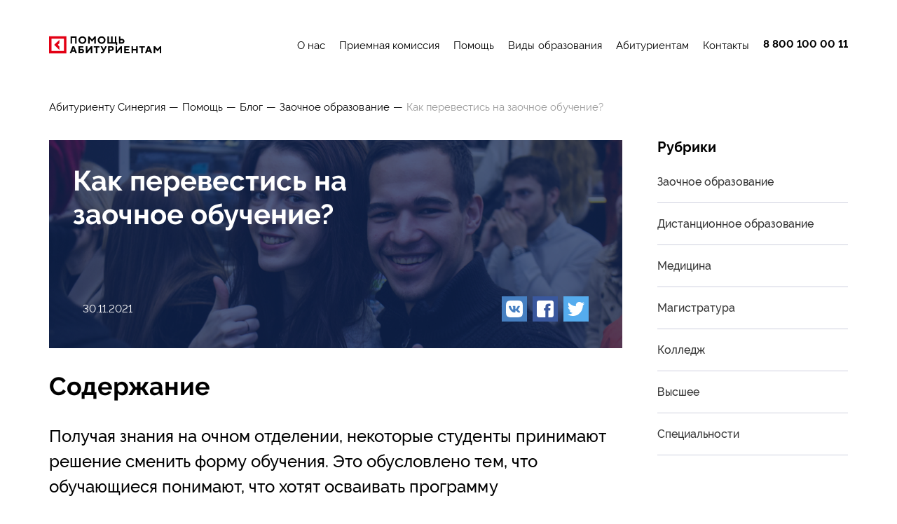

--- FILE ---
content_type: text/html; charset=UTF-8
request_url: https://synergygo.ru/pomoshh/blog/zaochnoe-obrazovanie/kak-perevestis-na-zaochnoe-obuchenie
body_size: 10012
content:
<!DOCTYPE html>
<html lang="ru">
<head>
            <!-- Google Tag Manager -->
        <script>(function (w, d, s, l, i) { w[l]=w[l]||[];w[l].push( { 'gtm.start':new Date().getTime(),event:'gtm.js' } );var f=d.getElementsByTagName(s)[0],j=d.createElement(s),dl=l!='dataLayer'?'&l='+l:'';j.async=true;j.src='https://www.googletagmanager.com/gtm.js?id='+i+dl;f.parentNode.insertBefore(j,f); } )(window, document, 'script', 'dataLayer', 'GTM-N3D53SS');</script>
        <!-- End Google Tag Manager -->
    
    <base href="/">

    <meta charset="UTF-8">
    <meta http-equiv="X-UA-Compatible" content="IE=Edge">
    <meta name="SKYPE_TOOLBAR" content="SKYPE_TOOLBAR_PARSER_COMPATIBLE">
    <meta name="viewport" content="width=device-width, initial-scale=1">
    <meta name="google-site-verification" content="3DPv9o3DFDPfbff_9bNaROcmXx_lfBWMvjliYn5THbU">

    <title>Перевод на заочное обучение. | Абитуриенту Синергии</title>

        
            <meta property="og:title" content="Перевод на заочное обучение. | Абитуриенту Синергии">
        <meta property="og:description" content="Заочное обучение – возможность совмещать учебную и трудовую деятельность, экономить время, становиться самостоятельным.  Чтобы изменить форму подготовки, достаточно собрать документы, ждать решения деканата.">
        <meta property="og:url" content="pomoshh/blog/zaochnoe-obrazovanie/kak-perevestis-na-zaochnoe-obuchenie">
        <meta property="og:image" content="">
    
    <link href="//synergy.ru/img/favicon.ico" type="image/x-icon" rel="icon">
    <link href="//synergy.ru/img/favicon.ico" type="image/x-icon" rel="shortcut icon">

    <link rel="stylesheet" href="https://cdn.synergy.ru/libs/fancybox/jquery.fancybox-3.5.7.min.css">
    <link rel="stylesheet" href="https://cdn.synergy.ru/libs/swiper/swiper-5.4.5.min.css">

    <link href="assets/templates/sgo/public/css/style.css" rel="stylesheet">

    <link href='assets/templates/sgo/public/css/education.css' rel='stylesheet'></head>
<body>
    <div class="wrapper">
        <header class="header">
    <div class="container">
        <div class="header__wrapper">
            <div class="header__block header__block_first logo logo_header">
                                    <a href="/" class="logo__link">
                        <img src="assets/templates/sgo/public/img/common/synergy-go.svg" class="logo__image" alt="Абитуриенту Синергии">
                    </a>
                            </div>
            <div class="header__block header__block_last">
                <nav class="header-nav">
    <ul class="header-nav__list">
        <li class="header-nav__item">
    <a href="o-nas" class="header-nav__link" >О нас</a>
    </li><li class="header-nav__item">
    <a href="priemnaya-komissiya" class="header-nav__link" >Приемная комиссия</a>
    <div class="header-dropdown ">
    <ul class="header-dropdown__list">
        <li class="header-dropdown__item first">
    <a href="priemnaya-komissiya/den-otkryityix-dverej" class="header-dropdown__link" >День открытых дверей</a>
    </li><li class="header-dropdown__item last">
    <a href="priemnaya-komissiya/pravila-priema" class="header-dropdown__link" >Правила приема</a>
    </li>    </ul>
</div></li><li class="header-nav__item">
    <a href="pomoshh" class="header-nav__link" >Помощь</a>
    <div class="header-dropdown ">
    <ul class="header-dropdown__list">
        <li class="header-dropdown__item first">
    <a href="pomoshh/faq" class="header-dropdown__link" >FAQ</a>
    </li><li class="header-dropdown__item ">
    <a href="pomoshh/otzyivyi" class="header-dropdown__link" >Отзывы</a>
    </li><li class="header-dropdown__item last active">
    <a href="pomoshh/blog" class="header-dropdown__link" >Блог</a>
    <div class="header-dropdown ">
    <ul class="header-dropdown__list">
        <li class="header-dropdown__item first active">
    <a href="pomoshh/blog/zaochnoe-obrazovanie" class="header-dropdown__link" >Заочное образование</a>
    </li><li class="header-dropdown__item ">
    <a href="pomoshh/blog/distanczionnoe-obrazovanie" class="header-dropdown__link" >Дистанционное образование</a>
    </li><li class="header-dropdown__item ">
    <a href="pomoshh/blog/mediczina" class="header-dropdown__link" >Медицина</a>
    </li><li class="header-dropdown__item ">
    <a href="pomoshh/blog/magistratura" class="header-dropdown__link" >Магистратура</a>
    </li><li class="header-dropdown__item ">
    <a href="pomoshh/blog/kolledzh" class="header-dropdown__link" >Колледж</a>
    </li><li class="header-dropdown__item ">
    <a href="pomoshh/blog/vyisshee" class="header-dropdown__link" >Высшее</a>
    </li><li class="header-dropdown__item last">
    <a href="pomoshh/blog/speczialnosti" class="header-dropdown__link" >Специальности</a>
    </li>    </ul>
</div></li>    </ul>
</div></li><li class="header-nav__item">
    <a href="vidyi-obrazovaniya" class="header-nav__link" >Виды образования</a>
    <div class="header-dropdown ">
    <ul class="header-dropdown__list">
        <li class="header-dropdown__item first">
    <a href="vidyi-obrazovaniya/kolledzh" class="header-dropdown__link" >Колледж</a>
    <div class="header-dropdown ">
    <ul class="header-dropdown__list">
        <li class="header-dropdown__item first">
    <a href="vidyi-obrazovaniya/kolledzh/pravo-i-organizacziya-soczialnogo-obespecheniya" class="header-dropdown__link" >Право и организация социального обеспечения</a>
    </li><li class="header-dropdown__item ">
    <a href="vidyi-obrazovaniya/kolledzh/informaczionnyie-sistemyi-i-programmirovanie" class="header-dropdown__link" >Информационные системы и программирование</a>
    </li><li class="header-dropdown__item ">
    <a href="vidyi-obrazovaniya/kolledzh/predprinimatelstvo" class="header-dropdown__link" >Предпринимательство</a>
    </li><li class="header-dropdown__item ">
    <a href="vidyi-obrazovaniya/kolledzh/kommercziya-v-igrovoj-industrii-i-kibersporte" class="header-dropdown__link" >Коммерция в Игровой индустрии и киберспорте</a>
    </li><li class="header-dropdown__item ">
    <a href="vidyi-obrazovaniya/kolledzh/internet-marketing" class="header-dropdown__link" >Интернет-маркетинг</a>
    </li><li class="header-dropdown__item ">
    <a href="vidyi-obrazovaniya/kolledzh/finansyi" class="header-dropdown__link" >Финансы</a>
    </li><li class="header-dropdown__item ">
    <a href="vidyi-obrazovaniya/kolledzh/dizajn" class="header-dropdown__link" >Дизайн</a>
    </li><li class="header-dropdown__item ">
    <a href="vidyi-obrazovaniya/kolledzh/gostinichnoe-delo" class="header-dropdown__link" >Гостиничное дело</a>
    </li><li class="header-dropdown__item ">
    <a href="vidyi-obrazovaniya/kolledzh/bankovskoe-delo" class="header-dropdown__link" >Банковское дело</a>
    </li><li class="header-dropdown__item ">
    <a href="vidyi-obrazovaniya/kolledzh/ekonomika-i-buxgalterskij-uchet" class="header-dropdown__link" >Экономика и бухгалтерский учет</a>
    </li><li class="header-dropdown__item ">
    <a href="vidyi-obrazovaniya/kolledzh/sportivnyij-menedzhment" class="header-dropdown__link" >Спортивный менеджмент</a>
    </li><li class="header-dropdown__item ">
    <a href="vidyi-obrazovaniya/kolledzh/e-commerce" class="header-dropdown__link" >Электронная коммерция</a>
    </li><li class="header-dropdown__item ">
    <a href="vidyi-obrazovaniya/kolledzh/menedzhment-v-modelnom-biznese" class="header-dropdown__link" >Менеджмент в модельном бизнесе</a>
    </li><li class="header-dropdown__item ">
    <a href="vidyi-obrazovaniya/kolledzh/kommercziya-menedzhment-v-muzyikalnoj-industrii" class="header-dropdown__link" >Коммерция: менеджмент в музыкальной индустрии</a>
    </li><li class="header-dropdown__item ">
    <a href="vidyi-obrazovaniya/kolledzh/lechebnoe-delo" class="header-dropdown__link" >Лечебное дело</a>
    </li><li class="header-dropdown__item ">
    <a href="vidyi-obrazovaniya/kolledzh/farmacziya" class="header-dropdown__link" >Фармация</a>
    </li><li class="header-dropdown__item ">
    <a href="vidyi-obrazovaniya/kolledzh/texnologicheskoe-predprinimatelstvo" class="header-dropdown__link" >Технологическое предпринимательство</a>
    </li><li class="header-dropdown__item ">
    <a href="vidyi-obrazovaniya/kolledzh/sestrinskoe-delo" class="header-dropdown__link" >Сестринское дело</a>
    </li><li class="header-dropdown__item ">
    <a href="vidyi-obrazovaniya/kolledzh/pedagogika-dopolnitelnogo-obrazovaniya" class="header-dropdown__link" >Педагогика дополнительного образования</a>
    </li><li class="header-dropdown__item ">
    <a href="vidyi-obrazovaniya/kolledzh/razrabotka-igr" class="header-dropdown__link" >Разработка игр</a>
    </li><li class="header-dropdown__item ">
    <a href="vidyi-obrazovaniya/kolledzh/veb-razrabotka" class="header-dropdown__link" >Веб-разработка</a>
    </li><li class="header-dropdown__item ">
    <a href="vidyi-obrazovaniya/kolledzh/prepodavanie-v-nachalnyix-klassax" class="header-dropdown__link" >Преподавание в начальных классах</a>
    </li><li class="header-dropdown__item last">
    <a href="vidyi-obrazovaniya/kolledzh/doshkolnoe-obrazovanie.-vospitatel-detej-doshkolnogo-vozrasta" class="header-dropdown__link" >Дошкольное образование. Воспитатель детей дошкольного возраста</a>
    </li>    </ul>
</div></li><li class="header-dropdown__item ">
    <a href="vidyi-obrazovaniya/bakalavriat" class="header-dropdown__link" >Бакалавриат</a>
    <div class="header-dropdown ">
    <ul class="header-dropdown__list">
        <li class="header-dropdown__item first">
    <a href="vidyi-obrazovaniya/bakalavriat/upravlenie-produktami-i-proektami" class="header-dropdown__link" >Управление продуктами и проектами</a>
    </li><li class="header-dropdown__item ">
    <a href="vidyi-obrazovaniya/bakalavriat/analiz-dannyix-i-upravlenie-riskami" class="header-dropdown__link" >Анализ данных и управление рисками</a>
    </li><li class="header-dropdown__item ">
    <a href="vidyi-obrazovaniya/bakalavriat/gejmdizajn-i-razrabotka-igr" class="header-dropdown__link" >Геймдизайн и разработка игр</a>
    </li><li class="header-dropdown__item ">
    <a href="vidyi-obrazovaniya/bakalavriat/grazhdanskoe-pravo" class="header-dropdown__link" >Гражданское право</a>
    </li><li class="header-dropdown__item ">
    <a href="vidyi-obrazovaniya/bakalavriat/perevod-i-perevodovedenie" class="header-dropdown__link" >Перевод и переводоведение</a>
    </li><li class="header-dropdown__item ">
    <a href="vidyi-obrazovaniya/bakalavriat/texnologicheskoe-predprinimatelstvo" class="header-dropdown__link" >Технологическое предпринимательство</a>
    </li><li class="header-dropdown__item ">
    <a href="vidyi-obrazovaniya/bakalavriat/nachalnoe-obrazovanie-i-inostrannyij-yazyik" class="header-dropdown__link" >Начальное образование и иностранный язык</a>
    </li><li class="header-dropdown__item ">
    <a href="vidyi-obrazovaniya/bakalavriat/menedzhment-v-muzyikalnoj-industrii" class="header-dropdown__link" >Менеджмент в музыкальной индустрии</a>
    </li><li class="header-dropdown__item ">
    <a href="vidyi-obrazovaniya/bakalavriat/veb-dizajn" class="header-dropdown__link" >Веб-дизайн</a>
    </li><li class="header-dropdown__item ">
    <a href="vidyi-obrazovaniya/bakalavriat/mezhdunarodnoe-sotrudnichestvo" class="header-dropdown__link" >Международное сотрудничество</a>
    </li><li class="header-dropdown__item ">
    <a href="vidyi-obrazovaniya/bakalavriat/mezhdunarodnyie-organizaczii" class="header-dropdown__link" >Международные организации</a>
    </li><li class="header-dropdown__item ">
    <a href="vidyi-obrazovaniya/bakalavriat/speczialist-po-robototexnicheskim-i-mexatronnyim-sistemam-avtomatizaczii" class="header-dropdown__link" >Специалист по робототехническим и мехатронным системам автоматизации</a>
    </li><li class="header-dropdown__item ">
    <a href="vidyi-obrazovaniya/bakalavriat/pedagog-po-xoreografii" class="header-dropdown__link" >Педагог по хореографии</a>
    </li><li class="header-dropdown__item ">
    <a href="vidyi-obrazovaniya/bakalavriat/pedagog-po-vokalu" class="header-dropdown__link" >Педагог по вокалу</a>
    </li><li class="header-dropdown__item ">
    <a href="vidyi-obrazovaniya/bakalavriat/digital-kommunikaczii" class="header-dropdown__link" >Digital-коммуникации</a>
    </li><li class="header-dropdown__item ">
    <a href="vidyi-obrazovaniya/bakalavriat/televidenie-profil-«televedushhij»" class="header-dropdown__link" >Телевидение профиль «Телеведущий»</a>
    </li><li class="header-dropdown__item ">
    <a href="vidyi-obrazovaniya/bakalavriat/obshhaya-ekonomika" class="header-dropdown__link" >Общая экономика</a>
    </li><li class="header-dropdown__item ">
    <a href="vidyi-obrazovaniya/bakalavriat/veb-razrabotka" class="header-dropdown__link" >Веб-разработка</a>
    </li><li class="header-dropdown__item ">
    <a href="vidyi-obrazovaniya/bakalavriat/razrabotka-internet-prilozhenij" class="header-dropdown__link" >Разработка интернет-приложений</a>
    </li><li class="header-dropdown__item ">
    <a href="vidyi-obrazovaniya/bakalavriat/gejmdizajn-i-dizajn-v-igrax" class="header-dropdown__link" >Геймдизайн и дизайн игр</a>
    </li><li class="header-dropdown__item ">
    <a href="vidyi-obrazovaniya/bakalavriat/razrabotka-kompyuternyix-igr,-dopolnennoj-i-virtualnoj-realnosti" class="header-dropdown__link" >Разработка компьютерных игр, дополненной и виртуальной реальности</a>
    </li><li class="header-dropdown__item ">
    <a href="vidyi-obrazovaniya/bakalavriat/mediakommunikaczii" class="header-dropdown__link" >Медиакоммуникации</a>
    </li><li class="header-dropdown__item ">
    <a href="vidyi-obrazovaniya/bakalavriat/iskusstvennyij-intellekt-i-bolshie-dannyie" class="header-dropdown__link" >Искусственный интеллект и большие данные</a>
    </li><li class="header-dropdown__item ">
    <a href="vidyi-obrazovaniya/bakalavriat/razrabotka,-soprovozhdenie-i-obespechenie-bezopasnosti-informaczionnyix-sistem" class="header-dropdown__link" >Разработка, сопровождение и обеспечение безопасности информационных систем</a>
    </li><li class="header-dropdown__item ">
    <a href="vidyi-obrazovaniya/bakalavriat/finansyi-i-kredit" class="header-dropdown__link" >Финансы и кредит</a>
    </li><li class="header-dropdown__item ">
    <a href="vidyi-obrazovaniya/bakalavriat/it-menedzhment-v-biznese" class="header-dropdown__link" >ИТ-менеджмент в бизнесе</a>
    </li><li class="header-dropdown__item ">
    <a href="vidyi-obrazovaniya/bakalavriat/e-commerce" class="header-dropdown__link" >Электронная коммерция</a>
    </li><li class="header-dropdown__item ">
    <a href="vidyi-obrazovaniya/bakalavriat/mezhdunarodnyij-menedzhment-industrii-gostepriimstva" class="header-dropdown__link" >Международный менеджмент индустрии гостеприимства</a>
    </li><li class="header-dropdown__item ">
    <a href="vidyi-obrazovaniya/bakalavriat/nalogi-i-nalogooblozhenie" class="header-dropdown__link" >Налоги и налогообложение</a>
    </li><li class="header-dropdown__item ">
    <a href="vidyi-obrazovaniya/bakalavriat/teoriya-i-praktika-perevoda" class="header-dropdown__link" >Теория и практика перевода</a>
    </li><li class="header-dropdown__item ">
    <a href="vidyi-obrazovaniya/bakalavriat/graficheskij-dizajn-i-virtualnaya-dopolnennaya-realnost" class="header-dropdown__link" >Графический дизайн и виртуальная дополненная реальность</a>
    </li><li class="header-dropdown__item ">
    <a href="vidyi-obrazovaniya/bakalavriat/arxitekturnyij-dizajn" class="header-dropdown__link" >Архитектурный дизайн</a>
    </li><li class="header-dropdown__item ">
    <a href="vidyi-obrazovaniya/bakalavriat/predprinimatelstvo" class="header-dropdown__link" >Предпринимательство</a>
    </li><li class="header-dropdown__item ">
    <a href="vidyi-obrazovaniya/bakalavriat/menedzhment-v-igrovoj-industrii-i-kibersporte" class="header-dropdown__link" >Менеджмент в игровой индустрии и киберспорте</a>
    </li><li class="header-dropdown__item ">
    <a href="vidyi-obrazovaniya/bakalavriat/menedzhment-v-gostinichnom-i-restorannom-biznese" class="header-dropdown__link" >Менеджмент в гостиничном и ресторанном бизнесе</a>
    </li><li class="header-dropdown__item ">
    <a href="vidyi-obrazovaniya/bakalavriat/obshhepravovoj" class="header-dropdown__link" >Общеправовой</a>
    </li><li class="header-dropdown__item ">
    <a href="vidyi-obrazovaniya/bakalavriat/bankovskoe-delo" class="header-dropdown__link" >Банковское дело</a>
    </li><li class="header-dropdown__item ">
    <a href="vidyi-obrazovaniya/bakalavriat/kadrovyij-menedzhment" class="header-dropdown__link" >Кадровый менеджмент</a>
    </li><li class="header-dropdown__item ">
    <a href="vidyi-obrazovaniya/bakalavriat/ugolovnoe-pravo" class="header-dropdown__link" >Уголовное право</a>
    </li><li class="header-dropdown__item ">
    <a href="vidyi-obrazovaniya/bakalavriat/didzhital-reklama" class="header-dropdown__link" >Диджитал-реклама</a>
    </li><li class="header-dropdown__item ">
    <a href="vidyi-obrazovaniya/bakalavriat/internet-marketing" class="header-dropdown__link" >Интернет-маркетинг</a>
    </li><li class="header-dropdown__item ">
    <a href="vidyi-obrazovaniya/bakalavriat/art-biznes" class="header-dropdown__link" >Арт-бизнес</a>
    </li><li class="header-dropdown__item ">
    <a href="vidyi-obrazovaniya/bakalavriat/buxgalterskij-uchet,-analiz-i-audit" class="header-dropdown__link" >Бухгалтерский учет, анализ и аудит</a>
    </li><li class="header-dropdown__item ">
    <a href="vidyi-obrazovaniya/bakalavriat/menedzhment-v-zdravooxranenii" class="header-dropdown__link" >Менеджмент в здравоохранении</a>
    </li><li class="header-dropdown__item ">
    <a href="vidyi-obrazovaniya/bakalavriat/upravlenie-proektami" class="header-dropdown__link" >Управление проектами</a>
    </li><li class="header-dropdown__item ">
    <a href="vidyi-obrazovaniya/bakalavriat/menedzhment-v-stroitelstve" class="header-dropdown__link" >Менеджмент в строительстве</a>
    </li><li class="header-dropdown__item ">
    <a href="vidyi-obrazovaniya/bakalavriat/menedzhment-naukoemkix-proizvodstv-neftegazoximicheskogo-kompleksa" class="header-dropdown__link" >Менеджмент наукоемких производств нефтегазохимического комплекса</a>
    </li><li class="header-dropdown__item ">
    <a href="vidyi-obrazovaniya/bakalavriat/menedzhment-v-mashinostroenii" class="header-dropdown__link" >Менеджмент в машиностроении</a>
    </li><li class="header-dropdown__item ">
    <a href="vidyi-obrazovaniya/bakalavriat/menedzhment-v-energetike" class="header-dropdown__link" >Менеджмент в энергетике</a>
    </li><li class="header-dropdown__item ">
    <a href="vidyi-obrazovaniya/bakalavriat/logistika" class="header-dropdown__link" >Логистика и управление цепями поставок</a>
    </li><li class="header-dropdown__item ">
    <a href="vidyi-obrazovaniya/bakalavriat/menedzhment-v-obrazovanii" class="header-dropdown__link" >Менеджмент в образовании</a>
    </li><li class="header-dropdown__item ">
    <a href="vidyi-obrazovaniya/bakalavriat/ekonomicheskaya-bezopasnost" class="header-dropdown__link" >Экономическая безопасность</a>
    </li><li class="header-dropdown__item ">
    <a href="vidyi-obrazovaniya/bakalavriat/prikladnaya-informatika" class="header-dropdown__link" >Прикладная информатика в экономике</a>
    </li><li class="header-dropdown__item ">
    <a href="vidyi-obrazovaniya/bakalavriat/ekonomika-gornoj-promyishlennosti" class="header-dropdown__link" >Экономика горной промышленности</a>
    </li><li class="header-dropdown__item ">
    <a href="vidyi-obrazovaniya/bakalavriat/soczialnaya-psixologiya" class="header-dropdown__link" >Социальная психология</a>
    </li><li class="header-dropdown__item ">
    <a href="vidyi-obrazovaniya/bakalavriat/pedagogika-i-psixologiya-doshkolnogo-obrazovaniya" class="header-dropdown__link" >Педагогика и психология дошкольного образования</a>
    </li><li class="header-dropdown__item ">
    <a href="vidyi-obrazovaniya/bakalavriat/pedagogika-i-psixologiya-nachalnogo-obshhego-obrazovaniya" class="header-dropdown__link" >Педагогика и психология начального общего образования</a>
    </li><li class="header-dropdown__item ">
    <a href="vidyi-obrazovaniya/bakalavriat/sportivnyij-menedzhment" class="header-dropdown__link" >Спортивный менеджмент</a>
    </li><li class="header-dropdown__item ">
    <a href="vidyi-obrazovaniya/bakalavriat/marketing" class="header-dropdown__link" >Маркетинг</a>
    </li><li class="header-dropdown__item ">
    <a href="vidyi-obrazovaniya/bakalavriat/prodyusirovanie" class="header-dropdown__link" >Продюсирование</a>
    </li><li class="header-dropdown__item last">
    <a href="vidyi-obrazovaniya/bakalavriat/finansovyij-menedzhment" class="header-dropdown__link" >Финансовый менеджмент</a>
    </li>    </ul>
</div></li><li class="header-dropdown__item ">
    <a href="vidyi-obrazovaniya/speczialitet" class="header-dropdown__link" >Специалитет</a>
    <div class="header-dropdown ">
    <ul class="header-dropdown__list">
        <li class="header-dropdown__item first">
    <a href="vidyi-obrazovaniya/speczialitet/pravovoe-obespechenie-naczionalnoj-bezopasnosti" class="header-dropdown__link" >Правовое обеспечение национальной безопасности</a>
    </li><li class="header-dropdown__item ">
    <a href="vidyi-obrazovaniya/speczialitet/lechebnoe-delo" class="header-dropdown__link" >Лечебное дело</a>
    </li><li class="header-dropdown__item ">
    <a href="vidyi-obrazovaniya/speczialitet/artist-estradyi" class="header-dropdown__link" >Артист эстрады</a>
    </li><li class="header-dropdown__item ">
    <a href="vidyi-obrazovaniya/speczialitet/ekonomicheskaya-bezopasnost" class="header-dropdown__link" >Экономическая безопасность</a>
    </li><li class="header-dropdown__item ">
    <a href="vidyi-obrazovaniya/speczialitet/akterskoe-masterstvo.-novaya-teatralnaya-shkola" class="header-dropdown__link" >Актерское мастерство. Новая театральная школа</a>
    </li><li class="header-dropdown__item ">
    <a href="vidyi-obrazovaniya/speczialitet/akterskoe-iskusstvo" class="header-dropdown__link" >Актерское искусство</a>
    </li><li class="header-dropdown__item ">
    <a href="vidyi-obrazovaniya/speczialitet/muzyikalnaya-zvukorezhissura" class="header-dropdown__link" >Музыкальная звукорежиссура</a>
    </li><li class="header-dropdown__item ">
    <a href="vidyi-obrazovaniya/speczialitet/speczialnyij-perevod" class="header-dropdown__link" >Специальный перевод</a>
    </li><li class="header-dropdown__item last">
    <a href="vidyi-obrazovaniya/speczialitet/kinooperatorstvo" class="header-dropdown__link" >Кинооператорство</a>
    </li>    </ul>
</div></li><li class="header-dropdown__item ">
    <a href="vidyi-obrazovaniya/magistratura" class="header-dropdown__link" >Магистратура</a>
    <div class="header-dropdown ">
    <ul class="header-dropdown__list">
        <li class="header-dropdown__item first">
    <a href="vidyi-obrazovaniya/magistratura/strategicheskij-menedzhment" class="header-dropdown__link" >Стратегический менеджмент</a>
    </li><li class="header-dropdown__item ">
    <a href="vidyi-obrazovaniya/magistratura/internet-marketing" class="header-dropdown__link" >Интернет-маркетинг</a>
    </li><li class="header-dropdown__item ">
    <a href="vidyi-obrazovaniya/magistratura/texnologicheskoe-predprinimatelstvo" class="header-dropdown__link" >Технологическое предпринимательство</a>
    </li><li class="header-dropdown__item ">
    <a href="vidyi-obrazovaniya/magistratura/upravlenie-internet-proektami" class="header-dropdown__link" >Управление интернет-проектами</a>
    </li><li class="header-dropdown__item ">
    <a href="vidyi-obrazovaniya/magistratura/dizajn-i-prodvizhenie-czifrovogo-produkta" class="header-dropdown__link" >Дизайн и продвижение цифрового продукта</a>
    </li><li class="header-dropdown__item ">
    <a href="vidyi-obrazovaniya/magistratura/akterskoe-masterstvo.-novaya-teatralnaya-shkola" class="header-dropdown__link" >Актерское мастерство. Новая театральная школа</a>
    </li><li class="header-dropdown__item ">
    <a href="vidyi-obrazovaniya/magistratura/psixologo-pedagogicheskoe-soprovozhdenie-odarennyix-detej" class="header-dropdown__link" >Психолого-педагогическое сопровождение одаренных детей</a>
    </li><li class="header-dropdown__item ">
    <a href="vidyi-obrazovaniya/magistratura/upravlenie-czifrovyimi-proektami,-produktami-i-innovacziyami" class="header-dropdown__link" >Управление цифровыми проектами, продуктами и инновациями</a>
    </li><li class="header-dropdown__item ">
    <a href="vidyi-obrazovaniya/magistratura/upravlenie-informaczionnyimi-texnologiyami-v-organizaczii" class="header-dropdown__link" >Управление информационными технологиями в организации</a>
    </li><li class="header-dropdown__item ">
    <a href="vidyi-obrazovaniya/magistratura/instrumentalnyie-metodyi-i-intellektualnyij-analiz-dannyix-v-czifrovoj-ekonomike" class="header-dropdown__link" >Инструментальные методы и интеллектуальный анализ данных в цифровой экономике</a>
    </li><li class="header-dropdown__item ">
    <a href="vidyi-obrazovaniya/magistratura/upravlenie-sportivnoj-organizacziej" class="header-dropdown__link" >Управление спортивной организацией</a>
    </li><li class="header-dropdown__item ">
    <a href="vidyi-obrazovaniya/magistratura/hr-menedzhment" class="header-dropdown__link" >HR-менеджмент</a>
    </li><li class="header-dropdown__item ">
    <a href="vidyi-obrazovaniya/magistratura/produktovaya-analitika" class="header-dropdown__link" >Продуктовая аналитика</a>
    </li><li class="header-dropdown__item ">
    <a href="vidyi-obrazovaniya/magistratura/psixologiya-obrazovaniya" class="header-dropdown__link" >Психология образования</a>
    </li><li class="header-dropdown__item ">
    <a href="vidyi-obrazovaniya/magistratura/upravlenie-i-razrabotka-kompleksnyix-kreativnyix-strategij" class="header-dropdown__link" >Управление и разработка комплексных креативных стратегий</a>
    </li><li class="header-dropdown__item ">
    <a href="vidyi-obrazovaniya/magistratura/psixologiya-i-pedagogika-dopolnitelnogo-obrazovaniya-detej" class="header-dropdown__link" >Психология и педагогика дополнительного образования детей</a>
    </li><li class="header-dropdown__item ">
    <a href="vidyi-obrazovaniya/magistratura/programmnoe-obespechenie.-internet-i-oblachnyie-texnologii" class="header-dropdown__link" >Программное обеспечение. Интернет и облачные технологии</a>
    </li><li class="header-dropdown__item ">
    <a href="vidyi-obrazovaniya/magistratura/proizvodstvennyij-menedzhment" class="header-dropdown__link" >Производственный менеджмент</a>
    </li><li class="header-dropdown__item ">
    <a href="vidyi-obrazovaniya/magistratura/sport-i-sistema-podgotovki-sportsmenov" class="header-dropdown__link" >Спорт и система подготовки спортсменов</a>
    </li><li class="header-dropdown__item ">
    <a href="vidyi-obrazovaniya/magistratura/bankovskoe-delo" class="header-dropdown__link" >Банковское дело</a>
    </li><li class="header-dropdown__item ">
    <a href="vidyi-obrazovaniya/magistratura/grazhdanskoe-pravo" class="header-dropdown__link" >Гражданское право</a>
    </li><li class="header-dropdown__item ">
    <a href="vidyi-obrazovaniya/magistratura/upravlenie-reklamnyim-agentstvom" class="header-dropdown__link" >Управление рекламным агентством</a>
    </li><li class="header-dropdown__item ">
    <a href="vidyi-obrazovaniya/magistratura/upravlenie-czifrovyimi-texnologiyami" class="header-dropdown__link" >Управление цифровыми технологиями</a>
    </li><li class="header-dropdown__item ">
    <a href="vidyi-obrazovaniya/magistratura/proektnyij-menedzhment" class="header-dropdown__link" >Проектный менеджмент</a>
    </li><li class="header-dropdown__item ">
    <a href="vidyi-obrazovaniya/magistratura/finansyi-i-kredit" class="header-dropdown__link" >Финансы и кредит</a>
    </li><li class="header-dropdown__item ">
    <a href="vidyi-obrazovaniya/magistratura/organizaczionnaya-psixologiya" class="header-dropdown__link" >Организационная психология</a>
    </li><li class="header-dropdown__item ">
    <a href="vidyi-obrazovaniya/magistratura/menedzhment-v-obrazovanii" class="header-dropdown__link" >Менеджмент в образовании</a>
    </li><li class="header-dropdown__item ">
    <a href="vidyi-obrazovaniya/magistratura/menedzhment-v-gostinichnom-i-restorannom-biznese" class="header-dropdown__link" >Менеджмент в гостиничном и ресторанном бизнесе</a>
    </li><li class="header-dropdown__item ">
    <a href="vidyi-obrazovaniya/magistratura/vizualnyie-kommunikaczii-v-reklame" class="header-dropdown__link" >Визуальные коммуникации в рекламе</a>
    </li><li class="header-dropdown__item ">
    <a href="vidyi-obrazovaniya/magistratura/teatrovedenie" class="header-dropdown__link" >Театроведение</a>
    </li><li class="header-dropdown__item ">
    <a href="vidyi-obrazovaniya/magistratura/kommunikativnyij-dizajn" class="header-dropdown__link" >Коммуникативный дизайн</a>
    </li><li class="header-dropdown__item ">
    <a href="vidyi-obrazovaniya/magistratura/mezhyazyikovyie-i-mezhkulturnyie-kommunikaczii" class="header-dropdown__link" >Межъязыковые и межкультурные коммуникации</a>
    </li><li class="header-dropdown__item ">
    <a href="vidyi-obrazovaniya/magistratura/teoriya-i-metodika-prepodavaniya-inostrannyix-yazyikov-i-kultur" class="header-dropdown__link" >Теория и методика преподавания иностранных языков и культур</a>
    </li><li class="header-dropdown__item ">
    <a href="vidyi-obrazovaniya/magistratura/czifrovaya-ekonomika-i-iskusstvennyij-intellekt" class="header-dropdown__link" >Цифровая экономика и искусственный интеллект</a>
    </li><li class="header-dropdown__item last">
    <a href="vidyi-obrazovaniya/magistratura/ugolovnoe-pravo" class="header-dropdown__link" >Уголовное право</a>
    </li>    </ul>
</div></li><li class="header-dropdown__item ">
    <a href="vidyi-obrazovaniya/aspirantura" class="header-dropdown__link" >Аспирантура</a>
    <div class="header-dropdown ">
    <ul class="header-dropdown__list">
        <li class="header-dropdown__item first">
    <a href="vidyi-obrazovaniya/aspirantura/grazhdanskoe-pravo" class="header-dropdown__link" >Гражданское право</a>
    </li><li class="header-dropdown__item ">
    <a href="vidyi-obrazovaniya/aspirantura/finansyi,-denezhnoe-obrashhenie-i-kredit" class="header-dropdown__link" >Финансы, денежное обращение и кредит</a>
    </li><li class="header-dropdown__item ">
    <a href="vidyi-obrazovaniya/aspirantura/ekonomika-i-upravlenie-narodnyim-xozyajstvom" class="header-dropdown__link" >Экономика и управление народным хозяйством</a>
    </li><li class="header-dropdown__item last">
    <a href="vidyi-obrazovaniya/aspirantura/metodologiya-i-texnologiya-professionalnogo-obrazovaniya" class="header-dropdown__link" >Методология и технология профессионального образования</a>
    </li>    </ul>
</div></li><li class="header-dropdown__item ">
    <a href="vidyi-obrazovaniya/vtoroe-vyisshee" class="header-dropdown__link" >Второе высшее</a>
    <div class="header-dropdown ">
    <ul class="header-dropdown__list">
        <li class="header-dropdown__item first">
    <a href="vidyi-obrazovaniya/vtoroe-vyisshee/bankovskoe-delo" class="header-dropdown__link" >Банковское дело</a>
    </li><li class="header-dropdown__item ">
    <a href="vidyi-obrazovaniya/vtoroe-vyisshee/razrabotka,-soprovozhdenie-i-obespechenie-bezopasnosti-informaczionnyix-sistem" class="header-dropdown__link" >Разработка, сопровождение и обеспечение безопасности информационных систем</a>
    </li><li class="header-dropdown__item ">
    <a href="vidyi-obrazovaniya/vtoroe-vyisshee/razrabotka-internet-prilozhenij" class="header-dropdown__link" >Разработка интернет-приложений</a>
    </li><li class="header-dropdown__item ">
    <a href="vidyi-obrazovaniya/vtoroe-vyisshee/kadrovyij-menedzhment" class="header-dropdown__link" >Кадровый менеджмент</a>
    </li><li class="header-dropdown__item ">
    <a href="vidyi-obrazovaniya/vtoroe-vyisshee/menedzhment-v-gostinichnom-i-restorannom-biznese" class="header-dropdown__link" >Менеджмент в гостиничном и ресторанном бизнесе</a>
    </li><li class="header-dropdown__item ">
    <a href="vidyi-obrazovaniya/vtoroe-vyisshee/finansyi-i-kredit" class="header-dropdown__link" >Финансы и кредит</a>
    </li><li class="header-dropdown__item ">
    <a href="vidyi-obrazovaniya/vtoroe-vyisshee/pedagogika-i-psixologiya-nachalnogo-obshhego-obrazovaniya" class="header-dropdown__link" >Педагогика и психология начального общего образования</a>
    </li><li class="header-dropdown__item ">
    <a href="vidyi-obrazovaniya/vtoroe-vyisshee/dizajn" class="header-dropdown__link" >Дизайн</a>
    </li><li class="header-dropdown__item ">
    <a href="vidyi-obrazovaniya/vtoroe-vyisshee/nachalnoe-obrazovanie-i-inostrannyij-yazyik" class="header-dropdown__link" >Начальное образование и иностранный язык</a>
    </li><li class="header-dropdown__item ">
    <a href="vidyi-obrazovaniya/vtoroe-vyisshee/psixologo-pedagogicheskoe-doshkolnoe-obrazovanie" class="header-dropdown__link" >Психолого-педагогическое дошкольное образование</a>
    </li><li class="header-dropdown__item ">
    <a href="vidyi-obrazovaniya/vtoroe-vyisshee/soczialnaya-psixologiya" class="header-dropdown__link" >Социальная психология</a>
    </li><li class="header-dropdown__item last">
    <a href="vidyi-obrazovaniya/vtoroe-vyisshee/prikladnaya-informatika" class="header-dropdown__link" >Прикладная информатика в экономике</a>
    </li>    </ul>
</div></li><li class="header-dropdown__item last">
    <a href="vidyi-obrazovaniya/kursyi" class="header-dropdown__link" >Курсы</a>
    </li>    </ul>
</div></li><li class="header-nav__item">
    <a href="abiturientam" class="header-nav__link" >Абитуриентам</a>
    <div class="header-dropdown ">
    <ul class="header-dropdown__list">
        <li class="header-dropdown__item first">
    <a href="abiturientam/formyi-obucheniya" class="header-dropdown__link" >Формы обучения</a>
    <div class="header-dropdown ">
    <ul class="header-dropdown__list">
        <li class="header-dropdown__item first">
    <a href="abiturientam/formyi-obucheniya/ochnaya-forma-obucheniya" class="header-dropdown__link" >Очная форма обучения</a>
    </li><li class="header-dropdown__item ">
    <a href="abiturientam/formyi-obucheniya/zaochnaya-forma-obucheniya" class="header-dropdown__link" >Заочная форма обучения</a>
    </li><li class="header-dropdown__item last">
    <a href="abiturientam/formyi-obucheniya/distanczionnaya-forma-obucheniya" class="header-dropdown__link" >Дистанционная форма обучения</a>
    </li>    </ul>
</div></li><li class="header-dropdown__item last">
    <a href="abiturientam/fakultetyi" class="header-dropdown__link" >Факультеты</a>
    <div class="header-dropdown ">
    <ul class="header-dropdown__list">
        <li class="header-dropdown__item first">
    <a href="abiturientam/fakultetyi/fakultet-texnologicheskogo-predprinimatelstva" class="header-dropdown__link" >Факультет технологического предпринимательства</a>
    </li><li class="header-dropdown__item ">
    <a href="abiturientam/fakultetyi/fakultet-animaczii" class="header-dropdown__link" >Факультет анимации</a>
    </li><li class="header-dropdown__item ">
    <a href="abiturientam/fakultetyi/mediczinskij-fakultet" class="header-dropdown__link" >Медицинский факультет</a>
    </li><li class="header-dropdown__item ">
    <a href="abiturientam/fakultetyi/fakultet-robototexniki" class="header-dropdown__link" >Факультет робототехники</a>
    </li><li class="header-dropdown__item ">
    <a href="abiturientam/fakultetyi/fakultet-geimdizajna" class="header-dropdown__link" >Факультет геимдизайна</a>
    </li><li class="header-dropdown__item ">
    <a href="abiturientam/fakultetyi/yuridicheskij-fakultet" class="header-dropdown__link" >Юридический факультет</a>
    </li><li class="header-dropdown__item ">
    <a href="abiturientam/fakultetyi/fakultet-estradyi" class="header-dropdown__link" >Факультет эстрады</a>
    </li><li class="header-dropdown__item ">
    <a href="abiturientam/fakultetyi/fakultet-sovremennoj-muzyiki" class="header-dropdown__link" >Факультет современной музыки</a>
    </li><li class="header-dropdown__item ">
    <a href="abiturientam/fakultetyi/fakultet-iskusstvennogo-intellekta" class="header-dropdown__link" >Факультет искусственного интеллекта</a>
    </li><li class="header-dropdown__item ">
    <a href="abiturientam/fakultetyi/fakultet-e-commerce" class="header-dropdown__link" >Факультет E-commerce</a>
    </li><li class="header-dropdown__item ">
    <a href="abiturientam/fakultetyi/fakultet-bloginga" class="header-dropdown__link" >Факультет блогинга</a>
    </li><li class="header-dropdown__item ">
    <a href="abiturientam/fakultetyi/ekonomicheskij-fakultet" class="header-dropdown__link" >Экономический факультет</a>
    </li><li class="header-dropdown__item ">
    <a href="abiturientam/fakultetyi/fakultet-upravleniya" class="header-dropdown__link" >Факультет управления</a>
    </li><li class="header-dropdown__item ">
    <a href="abiturientam/fakultetyi/fakultet-reklamyi" class="header-dropdown__link" >Факультет рекламы</a>
    </li><li class="header-dropdown__item ">
    <a href="abiturientam/fakultetyi/institut-psixologii" class="header-dropdown__link" >Факультет педагогики и психологии</a>
    </li><li class="header-dropdown__item ">
    <a href="abiturientam/fakultetyi/institut-biznesa" class="header-dropdown__link" >Факультет бизнеса</a>
    </li><li class="header-dropdown__item ">
    <a href="abiturientam/fakultetyi/fakultet-informaczionnyix-texnologij" class="header-dropdown__link" >Факультет информационных технологий</a>
    </li><li class="header-dropdown__item ">
    <a href="abiturientam/fakultetyi/fakultet-lingvistiki" class="header-dropdown__link" >Факультет лингвистики</a>
    </li><li class="header-dropdown__item ">
    <a href="abiturientam/fakultetyi/fakultet-bankovskogo-dela" class="header-dropdown__link" >Факультет банковского дела</a>
    </li><li class="header-dropdown__item ">
    <a href="abiturientam/fakultetyi/institut-gostepriimstva" class="header-dropdown__link" >Факультет гостеприимства</a>
    </li><li class="header-dropdown__item ">
    <a href="abiturientam/fakultetyi/fakultet-internet-marketinga" class="header-dropdown__link" >Факультет Интернет-маркетинга</a>
    </li><li class="header-dropdown__item ">
    <a href="abiturientam/fakultetyi/fakultet-dizajna" class="header-dropdown__link" >Факультет дизайна</a>
    </li><li class="header-dropdown__item ">
    <a href="abiturientam/fakultetyi/fakultet-fizicheskoj-kulturyi" class="header-dropdown__link" >Факультет Индустрии спорта</a>
    </li><li class="header-dropdown__item ">
    <a href="abiturientam/fakultetyi/fakultet-teatra,-kino-i-televideniya" class="header-dropdown__link" >Факультет театра, кино и телевидения</a>
    </li><li class="header-dropdown__item ">
    <a href="abiturientam/fakultetyi/fakultet-igrovoj-industrii-i-kibersporta" class="header-dropdown__link" >Факультет игровой индустрии и киберспорта</a>
    </li><li class="header-dropdown__item last">
    <a href="abiturientam/fakultetyi/fakultet-art-akademiya" class="header-dropdown__link" >Факультет Арт</a>
    </li>    </ul>
</div></li>    </ul>
</div></li><li class="header-nav__item">
    <a href="kontaktyi" class="header-nav__link" >Контакты</a>
    </li>    </ul>
</nav>                <a href="tel:8 800 100 00 11" class="header__phone">8 800 100 00 11</a>
                <button type="button" class="header__toggle">
                    <svg width="20" height="20" viewBox="0 0 20 20" fill="none" xmlns="http://www.w3.org/2000/svg">
                        <path fill-rule="evenodd" clip-rule="evenodd" d="M19 17H1V15H19V17Z" fill="black"/>
                        <path fill-rule="evenodd" clip-rule="evenodd" d="M19 11H1V9H19V11Z" fill="black"/>
                        <path fill-rule="evenodd" clip-rule="evenodd" d="M19 5H1V3H19V5Z" fill="black"/>
                    </svg>
                </button>
            </div>
        </div>
    </div>
</header>        <section class="breadcrumbs"><div class="container"><div class="breadcrumbs__wrapper"><div class="breadcrumbs__items"><a href="/" class="breadcrumbs__item">Абитуриенту Синергия</a><a href="pomoshh" class="breadcrumbs__item">Помощь</a><a href="pomoshh/blog" class="breadcrumbs__item">Блог</a><a href="pomoshh/blog/zaochnoe-obrazovanie" class="breadcrumbs__item">Заочное образование</a><span class="breadcrumbs__item breadcrumbs__item_active">Как перевестись на заочное обучение?</span></div></div></div></section>
        <div class="e-article">
	<div class="container container_aside-right">

		<main class="e-article__main">
			<div class="e-article__picture">
				<h1 class="e-article__picture-title maintenance__title_except">Как перевестись на заочное обучение?</h1>
				<img class="e-article__picture-img" src="https://web.s3.syndev.ru/synergygo.ru/education/st58.1.jpg" alt="">
				<div class="e-article__picture__row">
					<div class="e-article__picture-date">30.11.2021</div>
					<div class="e-article__share">
						<a class="e-article__share-link _vkontakte" href="http://vk.com/share.php?title=Как перевестись на заочное обучение?&amp;url=https://synergygo.ru/pomoshh/blog/zaochnoe-obrazovanie/kak-perevestis-na-zaochnoe-obuchenie" target="_blank" rel="noopener" aria-label="Поделитесть полезным материалом в вКонтакте"><span></span></a>
						<a class="e-article__share-link _facebook" href="https://facebook.com/sharer/sharer.php?u=https://synergygo.ru/pomoshh/blog/zaochnoe-obrazovanie/kak-perevestis-na-zaochnoe-obuchenie" target="_blank" rel="noopener" 	aria-label="Поделитесть полезным материалом в Facebook"><span></span></a>
						<a class="e-article__share-link _twitter" href="https://twitter.com/intent/tweet/?text=Как перевестись на заочное обучение?&amp;url=https://synergygo.ru/pomoshh/blog/zaochnoe-obrazovanie/kak-perevestis-na-zaochnoe-obuchenie" target="_blank" rel="noopener" aria-label="Поделитесть полезным материалом в Twitter"><span></span></a>
					</div>
				</div>
			</div>

			<section class="maintenance">
    <div class="container">
        <div class="maintenance__wrapper">
            <div class="maintenance__title title">Содержание</div>
            <div class="maintenance__items"></div>
        </div>
    </div>
</section>
							<div class="e-article__introtext">Получая знания на очном отделении, некоторые студенты принимают решение сменить форму обучения. Это обусловлено тем, что обучающиеся понимают, что хотят осваивать программу самостоятельно, совмещать работу и вуз, выделять время для дополнительных занятий</div>
			
							<div class="e-article__content"><p>Перевод на заочное обучение – несложный процесс, но следует изучить детали, чтобы продолжить получать высшее образование в удобном формате.</p>

<p><form action="https://syn.su/lander.php?r=land/index&unit=synergy&land=synergygo&type=synergygo&ignore-thanksall=true&form=sgo__education_4877" class="form form__horizontal e-article__form">
    <div class="form__wrapper">
        <div class="form__title subtitle">Подайте зявку на поступление прямо сейчас</div>
                <div class="form__fields flex">
            <div class="form__item">
                <input name="name" type="text" placeholder="Имя" class="form__input " required>
            </div>
            <div class="form__item">
                <input name="phone" type="text" placeholder="Телефон" class="form__input true" required>
            </div>
            <button class="button button_primary form__button" type="submit">Отправить</button>
        </div>
        <div class="form__bottom-wrapper">
            <div class="form__bottom">
                <label class="form__footer">
                    <div class="form__footer-checkbox">
                        <input type="checkbox" name="personalDataAgree" checked>
                        <div class="form__footer-icon"></div>
                    </div>
                    <div class="form__footer-text">Соглашаюсь с&nbsp;<a href="https://synergy.ru/lp/_chunk/privacy.php?date=<?= date('d-m-Y') ?>&lang=<?= $lang ?>" class="form__privacy fancybox-privacy-link">политикой конфиденциальности</a>и&nbsp;на&nbsp;получение рассылок.</div>
                </label>
            </div>
        </div>
    </div>
</form></p>

<h2>Как перевестись на заочное обучение?</h2>

<p>Студент может обратиться в деканат в конце учебного семестра, чтобы не разрывать программу, не препятствовать учебному процессу в очном формате. Процесс перевода состоит из этапов:</p>

<ol>
	<li>Получение необходимой информации о количестве мест на бюджетную и договорную форму.</li>
	<li>Написание заявления, указание причин. Руководство вуза запрашивает справку об успеваемости, отсутствии задолженностей. Для должников определяются сроки погашения. Выбор другой специальности обязывает сдавать академическую разницу в установленные сроки.</li>
	<li>Рассмотрение заявления специальной комиссией, получение положительного ответа при наличии достаточных оснований (семейные и финансовые проблемы, срочный переезд на длительный период).</li>
</ol>

<p style="text-align:center"><img alt="" height="300" src="https://web.s3.syndev.ru/synergygo.ru/education/st58.2.jpg" /></p>

<h2>Преимущества и недостатки перевода на заочное обучение</h2>

<p>В вузе «Синергия» заочная форма подразумевает изучение дисциплин в дистанционном формате. Студенты осваивают программу самостоятельно, а в конце семестра сдают экзаменационную сессию. Такой формат позволяет получать те же материалы лекции, мастер-классы, что и студенты очного отделения. К преимуществам относятся:</p>

<ul>
	<li>совмещение трудовой и учебной деятельности – обучающийся очного отделения проводит большую часть времени в учебном заведении, а заочник успевает работать, получать знания, моментально внедрять их в определённую сферу;</li>
	<li>обретение финансовой независимости, свободы действий;</li>
	<li>экономия средств;</li>
	<li>самостоятельное выстраивание графика, поскольку лекции можно слушать в любое время.</li>
</ul>

<p>Недостатки:</p>

<ul>
	<li>длительность получения образования (4-4,5 лет);</li>
	<li>отсутствие студенческой жизни;</li>
	<li>большая нагрузка, самостоятельное изучение дисциплин;</li>
</ul>

<p><iframe allow="accelerometer; autoplay; clipboard-write; encrypted-media; gyroscope; picture-in-picture" allowfullscreen="" frameborder="0" height="315" src="https://www.youtube.com/embed/19oVvNOuebg" title="YouTube video player" width="560"></iframe></p>

<h2>Основания для перевода</h2>

<p>На заочную форму переводятся в таких случаях:<br />
&nbsp;</p>

<ul>
	<li>желание работать и параллельно получать новые знания;</li>
	<li>ухудшение здоровья, отсутствие возможностей ежедневно посещать очные занятия;</li>
	<li>изменение семейного статуса;</li>
	<li>переезд в другую страну;</li>
	<li>желание учиться самостоятельно, умение контролировать учебную деятельность.</li>
</ul>

<p>Заочное обучение позволяет отказаться от радикальных мер в связи с изменившимися обстоятельствами, продолжать процесс получения знаний. Перевод на форму, подразумевающую самостоятельный подход, станет подходящим решением для желающих учиться, развиваться, совершенствоваться в других областях.&nbsp;</p>
</div>
					</main>


		<aside class="e-article__aside aside">
	<h3 class="aside__title">Рубрики</h3>
	<div class="aside__menu swiper-container"><button class="swiper-button-prev"></button><div class="aside__menu-inner swiper-wrapper"><div class="swiper-slide"><a href="pomoshh/blog/zaochnoe-obrazovanie" class="aside__menu-link">Заочное образование</a></div><div class="swiper-slide"><a href="pomoshh/blog/distanczionnoe-obrazovanie" class="aside__menu-link">Дистанционное образование</a></div><div class="swiper-slide"><a href="pomoshh/blog/mediczina" class="aside__menu-link">Медицина</a></div><div class="swiper-slide"><a href="pomoshh/blog/magistratura" class="aside__menu-link">Магистратура</a></div><div class="swiper-slide"><a href="pomoshh/blog/kolledzh" class="aside__menu-link">Колледж</a></div><div class="swiper-slide"><a href="pomoshh/blog/vyisshee" class="aside__menu-link">Высшее</a></div><div class="swiper-slide"><a href="pomoshh/blog/speczialnosti" class="aside__menu-link">Специальности</a></div></div><button class="swiper-button-next"></button></div></aside>
	</div>
</div>
        <section class="section-form">
    <div class="container">
        <div class="section-form__wrapper">
            <form action="" class="form form__horizontal">
                <div class="form__wrapper">
                                        
                                        <div class="form__text">Список факультетов, проходные баллы, перечень изучаемых дисциплин, информацию по&nbsp;трудоустройству и&nbsp;прохождению практики</div>
                    <div class="form__fields flex">
                        <div class="form__item">
                            <input name="name" type="text" placeholder="Имя" class="form__input " required>
                        </div>
                        <div class="form__item">
                            <input name="phone" type="text" placeholder="Телефон" class="form__input true" required>
                        </div>
                        <button class="button button_primary form__button" type="submit">Отправить заявку</button>
                    </div>
                    <div class="form__bottom-wrapper">
                        <div class="form__bottom">
                            <label class="form__footer">
                                <div class="form__footer-checkbox">
                                    <input type="checkbox" name="personalDataAgree" checked>
                                    <div class="form__footer-icon"></div>
                                </div>
                                <div class="form__footer-text">Соглашаюсь с&nbsp;<a href="https://synergy.ru/lp/_chunk/privacy.php?date=<?= date('d-m-Y') ?>&lang=<?= $lang ?>" class="form__privacy fancybox-privacy-link">политикой конфиденциальности</a>и&nbsp;на&nbsp;получение рассылок.</div>
                            </label>
                        </div>
                    </div>
                </div>
            </form>
        </div>
    </div>
</section>        <section class="contacts">
    <div class="container">
        <div class="contacts__wrapper">
            <div class="contacts__block contacts__block_first">
                <h2 class="contacts__title title">Контакты</h2>
                <p class="contacts__address">г. Москва, м. Сокол, Ленинградский пр., 80Г, каб 105 </p>
                <a href="tel:8 800 100 00 11" class="contacts__phone">8 800 100 00 11</a>
                <div class="contacts-schedule">
                    <h3 class="contacts-schedule__title">График работы отдела с поступлением:</h3>
                                            <div class="contacts-schedule__row">
                            <span>Будни</span>
                            <span>09:00 – 20:00</span>
                        </div>
                                                                <div class="contacts-schedule__row">
                            <span>СБ</span>
                            <span>09:00 – 19:00</span>
                        </div>
                                                                <div class="contacts-schedule__row">
                            <span>ВС</span>
                            <span>09:00 – 17:00</span>
                        </div>
                                    </div>
            </div>
            <div class="contacts__block contacts__block_last"><iframe class="contacts__map" src="https://yandex.ru/map-widget/v1/?um=constructor%3A681a5384b854f96bc8f7dd03fe82bed0f771cf1f33684be350635ffac887e4bd&amp;source=constructor" frameborder="0"></iframe></div>
        </div>
    </div>
</section>
        <footer class="footer">
    <div class="container">
        <div class="footer__wrapper">
            <div class="footer__block footer__block_first logo logo_footer">
                                    <a href="/" class="logo__link">
                        <img src="assets/templates/sgo/public/img/common/synergy-go.svg" class="logo__image" alt="Абитуриенту Синергии">
                    </a>
                            </div>
            <div class="footer__block footer__block_last">
                <a href="https://synergy.ru/lp/_chunk/privacy.php?date=17-01-2026&lang=ru" class="footer__link fancybox-privacy-link">Пользовательское соглашение</a>
                <a href="https://sydi.ru/" class="footer__link" target="_blank">Разработано и продвигается в Synergy Digital</a>
            </div>
        </div>
    </div>
</footer>        <section class="popup-menu" id="popup-menu">
    <div class="popup-menu__wrapper">
        <div class="popup-menu__pages">
            <div class="popup-menu__slice">
                <div class="popup-menu__page popup-menu__page_one"></div>
                <div class="popup-menu__page popup-menu__page_two"></div>
                <div class="popup-menu__page popup-menu__page_three"></div>
            </div>
        </div>
    </div>
</section>    </div>
    <script src="https://cdn.synergy.ru/libs/jquery/jquery-3.4.1.js"></script>
    <script src="https://cdn.synergy.ru/libs/fancybox/jquery.fancybox-3.5.7.min.js"></script>
    <script src="https://cdn.synergy.ru/libs/swiper/swiper-5.4.5.min.js"></script>

    <script src='assets/templates/sgo/public/js/education.js'></script>
    <script src="https://syn.su/js/lander.js" defer></script>

    <script src="assets/templates/sgo/public/js/script.js" defer></script>
</body>
</html></body>
</html>

--- FILE ---
content_type: text/css; charset=utf-8
request_url: https://synergygo.ru/assets/templates/sgo/public/css/style.css
body_size: 40392
content:
@charset "UTF-8";
@font-face {
	font-family: "Raleway";
	font-weight: 900;
	font-style: normal;
	src: url("./fonts/Raleway/RalewayBlack.eot");
	src: url("./fonts/Raleway/RalewayBlack.eot?#iefix") format("embedded-opentype"), url("./fonts/Raleway/RalewayBlack.woff") format("woff"), url("./fonts/Raleway/RalewayBlack.ttf") format("truetype");
}

@font-face {
	font-family: "Raleway";
	font-weight: 700;
	font-style: normal;
	src: url("./fonts/Raleway/Raleway-Bold.eot");
	src: url("./fonts/Raleway/Raleway-Bold.eot?#iefix") format("embedded-opentype"), url("./fonts/Raleway/Raleway-Bold.woff") format("woff"), url("./fonts/Raleway/Raleway-Bold.ttf") format("truetype");
}

@font-face {
	font-family: "Raleway";
	font-weight: 500;
	font-style: normal;
	src: url("./fonts/Raleway/Raleway-Medium.eot");
	src: url("./fonts/Raleway/Raleway-Medium.eot?#iefix") format("embedded-opentype"), url("./fonts/Raleway/Raleway-Medium.woff") format("woff"), url("./fonts/Raleway/Raleway-Medium.ttf") format("truetype");
}

@font-face {
	font-family: "Raleway";
	font-weight: 400;
	font-style: normal;
	src: url("./fonts/Raleway/Raleway-Regular.eot");
	src: url("./fonts/Raleway/Raleway-Regular.eot?#iefix") format("embedded-opentype"), url("./fonts/Raleway/Raleway-Regular.woff") format("woff"), url("./fonts/Raleway/Raleway-Regular.ttf") format("truetype");
}

@font-face {
	font-family: "Raleway";
	font-weight: 300;
	font-style: normal;
	src: url("./fonts/Raleway/Raleway-Light.eot");
	src: url("./fonts/Raleway/Raleway-Light.eot?#iefix") format("embedded-opentype"), url("./fonts/Raleway/Raleway-Light.woff") format("woff"), url("./fonts/Raleway/Raleway-Light.ttf") format("truetype");
}

@font-face {
	font-family: "Proxima Nova";
	font-weight: 600;
	font-style: normal;
	src: url("./fonts/ProximaNova/ProximaNova-Bold.eot");
	src: url("./fonts/ProximaNova/ProximaNova-Bold.eot?#iefix") format("embedded-opentype"), url("./fonts/ProximaNova/ProximaNova-Bold.woff") format("woff"), url("./fonts/ProximaNova/ProximaNova-Bold.ttf") format("truetype");
}

@font-face {
	font-family: "Proxima Nova";
	font-weight: 600;
	font-style: italic;
	src: url("./fonts/ProximaNova/ProximaNova-BoldIt.eot");
	src: url("./fonts/ProximaNova/ProximaNova-BoldIt.eot?#iefix") format("embedded-opentype"), url("./fonts/ProximaNova/ProximaNova-BoldIt.woff") format("woff"), url("./fonts/ProximaNova/ProximaNova-BoldIt.ttf") format("truetype");
}

@font-face {
	font-family: "Proxima Nova";
	font-weight: 600;
	font-style: normal;
	src: url("./fonts/ProximaNova/ProximaNova-Semibold.eot");
	src: url("./fonts/ProximaNova/ProximaNova-Semibold.eot?#iefix") format("embedded-opentype"), url("./fonts/ProximaNova/ProximaNova-Semibold.woff") format("woff"), url("./fonts/ProximaNova/ProximaNova-Semibold.ttf") format("truetype");
}

@font-face {
	font-family: "Proxima Nova";
	font-weight: 600;
	font-style: italic;
	src: url("./fonts/ProximaNova/ProximaNova-SemiboldIt.eot");
	src: url("./fonts/ProximaNova/ProximaNova-SemiboldIt.eot?#iefix") format("embedded-opentype"), url("./fonts/ProximaNova/ProximaNova-SemiboldIt.woff") format("woff"), url("./fonts/ProximaNova/ProximaNova-SemiboldIt.ttf") format("truetype");
}

@font-face {
	font-family: "Proxima Nova";
	font-weight: 400;
	font-style: normal;
	src: url("./fonts/ProximaNova/ProximaNova-Regular.eot");
	src: url("./fonts/ProximaNova/ProximaNova-Regular.eot?#iefix") format("embedded-opentype"), url("./fonts/ProximaNova/ProximaNova-Regular.woff") format("woff"), url("./fonts/ProximaNova/ProximaNova-Regular.ttf") format("truetype");
}

@font-face {
	font-family: "Proxima Nova";
	font-weight: 400;
	font-style: italic;
	src: url("./fonts/ProximaNova/ProximaNova-RegularIt.eot");
	src: url("./fonts/ProximaNova/ProximaNova-RegularIt.eot?#iefix") format("embedded-opentype"), url("./fonts/ProximaNova/ProximaNova-RegularIt.woff") format("woff"), url("./fonts/ProximaNova/ProximaNova-RegularIt.ttf") format("truetype");
}

@font-face {
	font-family: "Proxima Nova Condensed";
	font-weight: 600;
	font-style: normal;
	src: url("./fonts/ProximaNova/ProximaNovaCond-Bold.eot");
	src: url("./fonts/ProximaNova/ProximaNovaCond-Bold.eot?#iefix") format("embedded-opentype"), url("./fonts/ProximaNova/ProximaNovaCond-Bold.woff") format("woff"), url("./fonts/ProximaNova/ProximaNovaCond-Bold.ttf") format("truetype");
}

@font-face {
	font-family: "Proxima Nova Condensed";
	font-weight: 600;
	font-style: italic;
	src: url("./fonts/ProximaNova/ProximaNovaCond-BoldIt.eot");
	src: url("./fonts/ProximaNova/ProximaNovaCond-BoldIt.eot?#iefix") format("embedded-opentype"), url("./fonts/ProximaNova/ProximaNovaCond-BoldIt.woff") format("woff"), url("./fonts/ProximaNova/ProximaNovaCond-BoldIt.ttf") format("truetype");
}

html {
	cursor: default;
	font-weight: 400;
	letter-spacing: .01px;
	min-width: 360px;
	font-size: 18px;
	line-height: 1.5;
	font-family: "Raleway", Arial, sans-serif !important;
	font-variant-numeric: lining-nums;
	-webkit-text-size-adjust: 100%;
	-webkit-font-variant-ligatures: no-common-ligatures;
	        font-variant-ligatures: no-common-ligatures;
}

body {
	margin: 0;
	min-height: 100vh;
	color: #000;
}

h1, h2, h3, h4, h5, h6 {
	margin: 0;
	font-weight: 400;
}

ul, li {
	margin: 0;
	padding: 0;
	list-style-type: none;
}

a, a:hover {
	text-decoration: none;
}

a, .button {
	-webkit-transition: color .3s ease-in-out;
	transition: color .3s ease-in-out;
}

p {
	margin: 0;
}

audio, canvas, iframe, img, svg, video, textarea {
	vertical-align: middle;
}

textarea {
	resize: none;
}

section {
	position: relative;
}

input, select, button {
	outline: none;
}

*, *:before, *:after {
	-webkit-box-sizing: border-box;
	        box-sizing: border-box;
}

.wrapper {
	width: 100%;
	display: -webkit-box;
	display: -ms-flexbox;
	display: flex;
	margin: 0 auto;
	max-width: 1920px;
	min-height: 100vh;
	padding-top: 127px;
	-webkit-box-orient: vertical;
	-webkit-box-direction: normal;
	    -ms-flex-direction: column;
	        flex-direction: column;
	background-color: #fff;
	-webkit-box-shadow: 0 0 21px rgba(157, 163, 183, 0.75);
	        box-shadow: 0 0 21px rgba(157, 163, 183, 0.75);
}

@media screen and (max-width: 1199px) {
	.wrapper {
		padding-top: 123px;
	}
}

@media screen and (max-width: 991px) {
	.wrapper {
		padding-top: 93px;
	}
}

.container {
	width: 100%;
	margin: 0 auto;
	max-width: 1180px;
	padding: 0 20px;
}

@media screen and (max-width: 991px) {
	.container {
		padding: 0 15px;
	}
}

.container_aside-right {
	display: grid;
	grid-gap: 0 50px;
	grid-template-columns: 3fr 1fr;
}

@media screen and (max-width: 991px) {
	.container_aside-right {
		grid-template-columns: 1fr;
	}
}

.fancybox-privacy__content {
	max-width: 960px;
}

.title {
	font-weight: 700;
	font-size: 2.22222rem;
}

@media screen and (max-width: 991px) {
	.title {
		line-height: 1;
		font-size: 1.66667rem;
	}
}

.subtitle {
	font-weight: 700;
	font-size: 1.66667rem;
}

@media screen and (max-width: 991px) {
	.subtitle {
		line-height: 1.2;
		font-size: 1.44444rem;
	}
}

.logo {
	display: -webkit-box;
	display: -ms-flexbox;
	display: flex;
}

.logo.logo_header .logo__link {
	height: 26px;
}

.logo.logo_footer .logo__link {
	height: 34px;
}

.logo__link {
	display: -webkit-box;
	display: -ms-flexbox;
	display: flex;
}

.logo__image {
	height: 100%;
}

.button {
	padding: 20px;
	cursor: pointer;
	font-weight: 700;
	text-align: center;
	font-size: 0.88889rem;
	display: inline-block;
	border: 1px solid transparent;
	background-color: transparent;
	-webkit-transition: all .3s ease-in-out;
	transition: all .3s ease-in-out;
}

.button_primary {
	color: #fff;
	border-color: #ff8329;
	background-color: #ff8329;
}

.button_primary:hover {
	opacity: .9;
}

.button_outline.button_secondary {
	color: #000;
	border-color: #0053f7;
	background-color: #fff;
}

.button_outline.button_secondary:hover {
	color: #fff;
	background-color: #0053f7;
}

.header {
	top: 0;
	left: 50%;
	width: 100%;
	z-index: 100;
	padding: 50px 0;
	position: fixed;
	max-width: 1920px;
	-webkit-transform: translateX(-50%);
	        transform: translateX(-50%);
	-webkit-transition: border .3s ease-in-out;
	transition: border .3s ease-in-out;
	border-bottom: 1px solid transparent;
	background-color: #fff;
}

@media screen and (max-width: 1199px) {
	.header {
		padding: 33px 0;
	}
}

.header_fixed {
	border-color: #ececec;
}

.header__wrapper {
	display: -webkit-box;
	display: -ms-flexbox;
	display: flex;
	-webkit-box-align: center;
	    -ms-flex-align: center;
	        align-items: center;
	-webkit-box-pack: justify;
	    -ms-flex-pack: justify;
	        justify-content: space-between;
}

@media screen and (max-width: 1199px) {
	.header__wrapper {
		-webkit-box-align: start;
		    -ms-flex-align: start;
		        align-items: flex-start;
	}
}

@media screen and (max-width: 991px) {
	.header__wrapper {
		-webkit-box-align: center;
		    -ms-flex-align: center;
		        align-items: center;
	}
}

.header__block {
	display: -webkit-box;
	display: -ms-flexbox;
	display: flex;
	-webkit-box-align: center;
	    -ms-flex-align: center;
	        align-items: center;
}

@media screen and (max-width: 1199px) {
	.header__block_last {
		-webkit-box-align: end;
		    -ms-flex-align: end;
		        align-items: flex-end;
		-webkit-box-orient: vertical;
		-webkit-box-direction: reverse;
		    -ms-flex-direction: column-reverse;
		        flex-direction: column-reverse;
	}
}

.header__phone {
	line-height: 1;
	font-weight: 700;
	margin-left: 20px;
	font-size: 0.83333rem;
	color: #000;
}

.header__phone:hover {
	color: #ff8329;
}

@media screen and (max-width: 1199px) {
	.header__phone {
		margin-left: 0;
		margin-bottom: 20px;
	}
}

@media screen and (max-width: 991px) {
	.header__phone {
		display: none;
	}
}

.header__toggle {
	padding: 0;
	border: none;
	display: none;
	width: 20px;
	height: 20px;
	background-color: transparent;
}

@media screen and (max-width: 991px) {
	.header__toggle {
		display: block;
	}
}

.header-nav {
	display: -webkit-box;
	display: -ms-flexbox;
	display: flex;
	-webkit-box-align: center;
	    -ms-flex-align: center;
	        align-items: center;
}

@media screen and (max-width: 991px) {
	.header-nav {
		display: none;
	}
}

.header-nav__list {
	display: -webkit-box;
	display: -ms-flexbox;
	display: flex;
	-webkit-box-align: center;
	    -ms-flex-align: center;
	        align-items: center;
}

.header-nav__item {
	display: block;
	position: relative;
}

.header-nav__item:hover > .header-nav__link {
	color: #ff8329;
}

.header-nav__item:hover > .header-dropdown {
	opacity: 1;
	visibility: visible;
}

.header-nav__item:not(:last-child) {
	margin-right: 20px;
}

.header-nav__item:nth-last-child(-n + 2) > .header-dropdown {
	right: 0 !important;
	left: unset !important;
}

.header-nav__item:nth-last-child(-n + 2) > .header-dropdown .header-dropdown__item > .header-dropdown {
	left: unset !important;
	right: 100% !important;
}

.header-nav__link {
	line-height: 1;
	position: relative;
	font-size: 0.83333rem;
	white-space: nowrap;
	color: #000;
}

.header-dropdown {
	left: 0;
	top: 100%;
	opacity: 0;
	z-index: 100;
	display: block;
	min-width: 225px;
	padding-top: 10px;
	visibility: hidden;
	position: absolute;
	-webkit-transition: opacity .15s linear;
	transition: opacity .15s linear;
}

.header-dropdown__list {
	padding: 5px 0;
	overflow-y: auto;
	max-height: 50vh;
	border-radius: 2px;
	background-color: #fff;
	-webkit-box-shadow: 2px 2px 12px #E7E3EE;
	        box-shadow: 2px 2px 12px #E7E3EE;
}

.header-dropdown__item > .header-dropdown {
	opacity: 0;
	z-index: 50;
	top: -9999px;
	left: -999px;
	margin-top: 0;
	display: block;
	visibility: hidden;
}

.header-dropdown__item > .header-dropdown .header-dropdown__link:before {
	opacity: 0 !important;
}

.header-dropdown__item:hover > .header-dropdown__link {
	background-color: #f3f3f3;
}

.header-dropdown__item:hover > .header-dropdown__link:before {
	opacity: 1;
}

.header-dropdown__item:hover > .header-dropdown {
	top: 0;
	left: 100%;
	opacity: 1;
	visibility: visible;
}

.header-dropdown__link {
	display: block;
	line-height: 14px;
	position: relative;
	white-space: nowrap;
	color: #000;
	font-size: 0.77778rem;
	padding: 10px 20px 10px 26px;
	-webkit-transition: background-color .15s linear;
	transition: background-color .15s linear;
}

.header-dropdown__link:before {
	top: 0;
	left: 0;
	opacity: 0;
	width: 4px;
	content: '';
	height: 100%;
	display: block;
	position: absolute;
	background-color: #ff8329;
	-webkit-transition: opacity .15s linear;
	transition: opacity .15s linear;
}

.intro {
	padding: 6px 0 35px;
}

@media screen and (max-width: 1199px) {
	.intro {
		padding: 20px 0 30px;
	}
}

@media screen and (max-width: 991px) {
	.intro {
		padding: 0 0 15px;
	}
}

.intro__wrapper {
	display: -webkit-box;
	display: -ms-flexbox;
	display: flex;
	position: relative;
}

@media screen and (max-width: 991px) {
	.intro__wrapper {
		-webkit-box-orient: vertical;
		-webkit-box-direction: reverse;
		    -ms-flex-direction: column-reverse;
		        flex-direction: column-reverse;
	}
}

.intro__block_first {
	z-index: 2;
	display: block;
	position: relative;
}

.intro__block_last {
	top: 0;
	right: 0;
	bottom: 0;
	z-index: 1;
	position: absolute;
}

@media screen and (max-width: 991px) {
	.intro__block_last {
		position: relative;
	}
}

.intro__title {
	display: -webkit-box;
	display: -ms-flexbox;
	display: flex;
	line-height: 1;
	margin-top: 50px;
	font-weight: 700;
	font-size: 4.44444rem;
	-webkit-box-orient: vertical;
	-webkit-box-direction: normal;
	    -ms-flex-direction: column;
	        flex-direction: column;
}

@media screen and (max-width: 1199px) {
	.intro__title {
		margin-top: 27px;
		font-size: 3.88889rem;
	}
}

@media screen and (max-width: 991px) {
	.intro__title {
		font-size: 2.44444rem;
	}
}

.intro__title span {
	line-height: 1;
	margin-top: 13px;
	font-size: 1.66667rem;
}

@media screen and (max-width: 1199px) {
	.intro__title span {
		margin-top: 16px;
	}
}

@media screen and (max-width: 991px) {
	.intro__title span {
		margin-top: 9px;
		font-size: 1.22222rem;
	}
}

.intro__desc {
	position: relative;
	margin: 55px 0 100px;
	font-size: 2.77778rem;
}

@media screen and (max-width: 1199px) {
	.intro__desc {
		margin: 72px 0 60px;
	}
}

@media screen and (max-width: 991px) {
	.intro__desc {
		margin: 30px 0 0;
		font-size: 1.5rem;
	}
}

.intro__desc:before {
	top: 0;
	left: 0;
	height: 5px;
	content: '';
	width: 167px;
	position: absolute;
	background-color: #E30014;
}

.intro__image {
	max-height: 100%;
}

@media screen and (max-width: 991px) {
	.intro__image {
		max-width: 100%;
	}
}

.advantages {
	padding: 35px 0 64px;
}

@media screen and (max-width: 1199px) {
	.advantages {
		padding: 30px 0 53px;
	}
}

@media screen and (max-width: 991px) {
	.advantages {
		padding: 30px 0 15px;
	}
}

.advantages__wrapper {
	display: -webkit-box;
	display: -ms-flexbox;
	display: flex;
	-webkit-box-orient: vertical;
	-webkit-box-direction: normal;
	    -ms-flex-direction: column;
	        flex-direction: column;
}

.advantages-list {
	display: -webkit-box;
	display: -ms-flexbox;
	display: flex;
	-webkit-box-pack: justify;
	    -ms-flex-pack: justify;
	        justify-content: space-between;
}

@media screen and (max-width: 991px) {
	.advantages-list {
		display: grid;
		grid-row-gap: 30px;
		grid-column-gap: 20px;
		grid-template-columns: repeat(2, 1fr);
	}
}

.advantages-list__item {
	display: -webkit-box;
	display: -ms-flexbox;
	display: flex;
	max-width: 205px;
	-webkit-box-orient: vertical;
	-webkit-box-direction: normal;
	    -ms-flex-direction: column;
	        flex-direction: column;
}

.advantages-list__num {
	line-height: 1;
	margin-bottom: 15px;
	font-size: 2.55556rem;
	letter-spacing: .04em;
}

@media screen and (max-width: 991px) {
	.advantages-list__num {
		font-size: 2.22222rem;
	}
}

.advantages-list__label {
	line-height: 1.2;
	padding-top: 9px;
	font-size: 0.88889rem;
	border-top: 6px solid #ff8329;
}

.catalog {
	padding: 64px 0 59px;
}

@media screen and (max-width: 1199px) {
	.catalog {
		padding: 53px 0 52px;
	}
}

@media screen and (max-width: 991px) {
	.catalog {
		padding: 24px 0;
	}
}

.catalog__wrapper {
	z-index: 6;
	display: -webkit-box;
	display: -ms-flexbox;
	display: flex;
	margin-left: 33px;
	position: relative;
	padding: 26px 64px;
	-webkit-box-align: center;
	    -ms-flex-align: center;
	        align-items: center;
}

@media screen and (max-width: 991px) {
	.catalog__wrapper {
		margin-left: 0;
		-webkit-box-orient: vertical;
		-webkit-box-direction: normal;
		    -ms-flex-direction: column;
		        flex-direction: column;
		padding: 30px 20px 40px;
	}
}

.catalog__wrapper:before {
	z-index: 1;
	top: -44px;
	left: -33px;
	content: '';
	right: 290px;
	bottom: -44px;
	display: block;
	position: absolute;
	background-color: #fff;
	-webkit-box-shadow: 0 0 50px rgba(0, 0, 0, 0.12);
	        box-shadow: 0 0 50px rgba(0, 0, 0, 0.12);
}

@media screen and (max-width: 991px) {
	.catalog__wrapper:before {
		content: unset;
	}
}

.catalog__wrapper:after {
	top: 0;
	left: 0;
	right: 0;
	bottom: 0;
	z-index: 2;
	content: '';
	display: block;
	position: absolute;
	background-color: #fff;
	-webkit-box-shadow: 0 0 50px rgba(0, 0, 0, 0.12);
	        box-shadow: 0 0 50px rgba(0, 0, 0, 0.12);
}

.catalog__block {
	z-index: 9;
	display: block;
	position: relative;
}

.catalog__block_first {
	max-width: 628px;
}

@media screen and (max-width: 991px) {
	.catalog__block_first {
		margin-bottom: 25px;
	}
}

.catalog__block_last {
	margin-left: 80px;
}

@media screen and (max-width: 991px) {
	.catalog__block_last {
		margin-left: 0;
	}
}

.catalog__block_last:before {
	z-index: 2;
	top: -40px;
	content: '';
	left: -64px;
	right: -40px;
	bottom: -40px;
	opacity: 0.56;
	display: block;
	position: absolute;
	background-color: #fff;
	-webkit-box-shadow: 0 0 50px rgba(0, 0, 0, 0.12);
	        box-shadow: 0 0 50px rgba(0, 0, 0, 0.12);
}

@media screen and (max-width: 991px) {
	.catalog__block_last:before {
		content: unset;
	}
}

.catalog__title {
	margin-bottom: 8px;
}

@media screen and (max-width: 991px) {
	.catalog__title {
		text-align: center;
	}
}

.catalog__desc {
	font-size: 0.88889rem;
}

@media screen and (max-width: 991px) {
	.catalog__desc {
		text-align: center;
	}
}

.catalog__button {
	width: 198px;
	height: 198px;
	z-index: 3;
	color: #fff;
	display: -webkit-box;
	display: -ms-flexbox;
	display: flex;
	font-weight: 700;
	border-radius: 50%;
	position: relative;
	text-align: center;
	-webkit-box-align: center;
	    -ms-flex-align: center;
	        align-items: center;
	font-size: 1.11111rem;
	-webkit-box-pack: center;
	    -ms-flex-pack: center;
	        justify-content: center;
	background-color: #0053f7;
	-webkit-transition: opacity .3s ease-in-out;
	transition: opacity .3s ease-in-out;
}

.catalog__button:hover {
	opacity: .9;
}

.cards {
	padding: 64px 0 92px;
}

@media screen and (max-width: 1199px) {
	.cards {
		padding: 50px 0 75px;
	}
}

@media screen and (max-width: 991px) {
	.cards {
		padding: 24px 0 25px;
	}
}

.cards__wrapper {
	display: -webkit-box;
	display: -ms-flexbox;
	display: flex;
	-webkit-box-orient: vertical;
	-webkit-box-direction: normal;
	    -ms-flex-direction: column;
	        flex-direction: column;
}

.cards__title {
	margin-bottom: 50px;
}

@media screen and (max-width: 1199px) {
	.cards__title {
		margin-bottom: 22px;
	}
}

@media screen and (max-width: 991px) {
	.cards__title {
		line-height: 1.5;
		margin-bottom: 5px;
	}
}

.cards-list {
	display: grid;
	grid-row-gap: 58px;
	grid-column-gap: 20px;
	grid-template-columns: repeat(2, 1fr);
}

@media screen and (max-width: 1199px) {
	.cards-list {
		grid-row-gap: 50px;
	}
}

@media screen and (max-width: 991px) {
	.cards-list {
		grid-row-gap: 30px;
		grid-template-columns: repeat(1, 1fr);
	}
}

.cards-item {
	color: #000;
}

.cards-item__preview {
	width: 100%;
	height: 193px;
	border-radius: 5px;
	margin-bottom: 10px;
	background-size: cover;
	background-position: center;
}

.cards-item__title {
	font-size: 1.66667rem;
	-webkit-transition: color .3s ease-in-out;
	transition: color .3s ease-in-out;
}

@media screen and (max-width: 1199px) {
	.cards-item__title {
		font-size: 1.44444rem;
	}
}

@media screen and (max-width: 991px) {
	.cards-item__title {
		font-size: 1.22222rem;
	}
}

.cards-item__desc {
	margin-top: 3px;
	font-size: 0.77778rem;
}

.open-day {
	padding: 92px 0 100px;
}

@media screen and (max-width: 1199px) {
	.open-day {
		padding: 75px 0;
	}
}

@media screen and (max-width: 991px) {
	.open-day {
		padding: 25px 0 30px;
	}
}

.open-day__wrapper {
	z-index: 1;
	display: -webkit-box;
	display: -ms-flexbox;
	display: flex;
	margin-left: 57px;
	position: relative;
	padding: 75px 58px 60px;
	-webkit-box-shadow: 0 0 50px rgba(0, 0, 0, 0.12);
	        box-shadow: 0 0 50px rgba(0, 0, 0, 0.12);
}

@media screen and (max-width: 991px) {
	.open-day__wrapper {
		margin-left: 0;
		-webkit-box-align: center;
		    -ms-flex-align: center;
		        align-items: center;
		padding: 40px 20px 50px;
		-webkit-box-orient: vertical;
		-webkit-box-direction: reverse;
		    -ms-flex-direction: column-reverse;
		        flex-direction: column-reverse;
	}
}

.open-day__wrapper:after {
	top: -82px;
	z-index: -1;
	left: -57px;
	right: 62px;
	content: '';
	opacity: 0.5;
	bottom: -82px;
	display: block;
	position: absolute;
	-webkit-box-shadow: 0 0 50px rgba(0, 0, 0, 0.12);
	        box-shadow: 0 0 50px rgba(0, 0, 0, 0.12);
}

@media screen and (max-width: 991px) {
	.open-day__wrapper:after {
		content: unset;
	}
}

.open-day__wrapper:before {
	top: -35px;
	z-index: 1;
	content: '';
	right: 111px;
	width: 305px;
	opacity: 0.5;
	bottom: -35px;
	display: block;
	position: absolute;
	-webkit-box-shadow: 0 0 50px rgba(0, 0, 0, 0.12);
	        box-shadow: 0 0 50px rgba(0, 0, 0, 0.12);
}

@media screen and (max-width: 991px) {
	.open-day__wrapper:before {
		content: unset;
	}
}

.open-day__block_first {
	display: block;
	max-width: 580px;
	position: relative;
}

@media screen and (max-width: 991px) {
	.open-day__block_first {
		display: -webkit-box;
		display: -ms-flexbox;
		display: flex;
		-webkit-box-align: center;
		    -ms-flex-align: center;
		        align-items: center;
		-webkit-box-orient: vertical;
		-webkit-box-direction: normal;
		    -ms-flex-direction: column;
		        flex-direction: column;
	}
}

.open-day__block_last {
	top: 50%;
	z-index: 5;
	right: 33px;
	padding: 55px 60px;
	position: absolute;
	-webkit-transform: translateY(-50%);
	        transform: translateY(-50%);
	background-color: #fff;
	-webkit-box-shadow: 0 0 50px rgba(0, 0, 0, 0.12);
	        box-shadow: 0 0 50px rgba(0, 0, 0, 0.12);
}

@media screen and (max-width: 991px) {
	.open-day__block_last {
		padding: 0;
		-webkit-box-shadow: none;
		        box-shadow: none;
		position: static;
		-webkit-transform: unset;
		        transform: unset;
		margin-bottom: 26px;
	}
}

.open-day__title {
	line-height: 1;
	margin-bottom: 10px;
}

@media screen and (max-width: 991px) {
	.open-day__title {
		text-align: center;
	}
}

.open-day__desc {
	margin-bottom: 30px;
	font-size: 1.11111rem;
}

@media screen and (max-width: 991px) {
	.open-day__desc {
		text-align: center;
		margin-bottom: 27px;
		font-size: 0.88889rem;
	}
}

.faqs-side {
	padding: 100px 0 150px;
}

@media screen and (max-width: 1199px) {
	.faqs-side {
		padding: 75px 0 60px;
	}
}

@media screen and (max-width: 991px) {
	.faqs-side {
		padding: 30px 0 40px;
	}
}

.faqs-side__wrapper {
	display: grid;
	grid-column-gap: 30px;
	grid-template-columns: repeat(2, 1fr);
}

@media screen and (max-width: 991px) {
	.faqs-side__wrapper {
		grid-template-columns: repeat(1, 1fr);
	}
}

.faqs-side__items {
	display: -webkit-box;
	display: -ms-flexbox;
	display: flex;
	-webkit-box-orient: vertical;
	-webkit-box-direction: normal;
	    -ms-flex-direction: column;
	        flex-direction: column;
}

@media screen and (max-width: 991px) {
	.faqs-side__item {
		border-bottom: 1px solid #ccc;
	}
}

.faqs-side__item:not(:last-child) {
	margin-bottom: 20px;
}

.faqs-side__item_active .faqs-side__item-header {
	font-weight: 700;
}

.faqs-side__item_active .faqs-side__item-header:hover {
	color: #000;
}

.faqs-side__item_active .faqs-side__item-header:after {
	content: '';
	width: 42px;
	height: 16px;
	display: block;
	margin-left: 15px;
	background-image: url("../img/faqs-side/arrow.png");
}

@media screen and (max-width: 991px) {
	.faqs-side__item_active .faqs-side__item-header:after {
		content: unset;
	}
}

@media screen and (max-width: 991px) {
	.faqs-side__item_active .faqs-side__item-header:before {
		-webkit-transform: translateY(-50%) rotate(180deg);
		        transform: translateY(-50%) rotate(180deg);
	}
}

.faqs-side__item-header {
	display: -webkit-box;
	display: -ms-flexbox;
	display: flex;
	cursor: pointer;
	position: relative;
	-webkit-box-align: center;
	    -ms-flex-align: center;
	        align-items: center;
	font-size: 1.11111rem;
	-webkit-transition: color .3s ease-in-out;
	transition: color .3s ease-in-out;
}

@media screen and (max-width: 991px) {
	.faqs-side__item-header {
		line-height: 1;
		margin-bottom: 20px;
	}
}

.faqs-side__item-header:hover {
	color: #ff8329;
}

@media screen and (max-width: 991px) {
	.faqs-side__item-header:before {
		top: 50%;
		right: 0;
		content: '';
		width: 20px;
		height: 20px;
		display: block;
		position: absolute;
		-webkit-transform: translateY(-50%);
		        transform: translateY(-50%);
		-webkit-transition: -webkit-transform .3s ease-in-out;
		transition: -webkit-transform .3s ease-in-out;
		transition: transform .3s ease-in-out;
		transition: transform .3s ease-in-out, -webkit-transform .3s ease-in-out;
		background-image: url("../img/faqs-side/carrot.png");
	}
}

.faqs-side__item-content {
	font-size: 1.66667rem;
}

@media screen and (max-width: 991px) {
	.faqs-side__item-content {
		font-size: 0.77778rem;
		margin-bottom: 20px;
	}
}

.faqs-side__item-button {
	min-width: 197px;
	margin-top: 32px;
}

@media screen and (max-width: 991px) {
	.faqs-side__item-button {
		display: none;
	}
}

.faqs-side__content .faqs-side__item-content {
	display: block !important;
}

@media screen and (max-width: 991px) {
	.faqs-side__content .faqs-side__item-content {
		display: none !important;
	}
}

.section-form {
	padding: 80px 0 90px;
	background-color: #f3f3f3;
}

@media screen and (max-width: 1199px) {
	.section-form {
		padding: 35px 0 45px;
	}
}

@media screen and (max-width: 991px) {
	.section-form {
		padding: 40px 0 50px;
	}
}

.form {
	display: -webkit-box;
	display: -ms-flexbox;
	display: flex;
	-webkit-box-orient: vertical;
	-webkit-box-direction: normal;
	    -ms-flex-direction: column;
	        flex-direction: column;
}

@media screen and (max-width: 991px) {
	.form__title {
		margin-bottom: 10px;
	}
}

.form__text {
	max-width: 80%;
	margin-bottom: 20px;
	font-size: 1.11111rem;
}

@media screen and (max-width: 991px) {
	.form__text {
		line-height: 1.2;
		max-width: unset;
		font-size: 1rem;
	}
}

.form__fields {
	display: -webkit-box;
	display: -ms-flexbox;
	display: flex;
	margin-bottom: 22px;
	-webkit-box-align: start;
	    -ms-flex-align: start;
	        align-items: flex-start;
}

@media screen and (max-width: 991px) {
	.form__fields {
		-webkit-box-orient: vertical;
		-webkit-box-direction: normal;
		    -ms-flex-direction: column;
		        flex-direction: column;
	}
}

@media screen and (max-width: 991px) {
	.form__item {
		width: 100%;
	}
}

.form__item:not(:last-child) {
	margin-right: 15px;
}

@media screen and (max-width: 991px) {
	.form__item:not(:last-child) {
		margin-right: 0;
		margin-bottom: 10px;
	}
}

.form__input {
	padding: 20px;
	line-height: 1;
	min-width: 388px;
	font-size: 0.88889rem;
	border: 1px solid #e6e6e6;
	background-color: #fff;
}

@media screen and (max-width: 1199px) {
	.form__input {
		min-width: 338px;
	}
}

@media screen and (max-width: 991px) {
	.form__input {
		width: 100%;
		min-width: auto;
	}
}

.form__input ::-webkit-input-placeholder {
	opacity: .6;
	color: #000;
}

.form__input :-moz-placeholder {
	opacity: .6;
	color: #000;
}

.form__input ::-moz-placeholder {
	opacity: .6;
	color: #000;
}

.form__input :-ms-input-placeholder {
	opacity: .6;
	color: #000;
}

.form__item {
	display: -webkit-box;
	display: -ms-flexbox;
	display: flex;
	-webkit-box-orient: vertical;
	-webkit-box-direction: normal;
	    -ms-flex-direction: column;
	        flex-direction: column;
}

.form__item label.error {
	color: #fe334a;
	font-size: 0.66667rem;
}

.form__footer {
	display: -webkit-box;
	display: -ms-flexbox;
	display: flex;
	-webkit-box-align: center;
	    -ms-flex-align: center;
	        align-items: center;
}

@media screen and (max-width: 991px) {
	.form__footer {
		-webkit-box-align: start;
		    -ms-flex-align: start;
		        align-items: flex-start;
	}
}

.form__footer-checkbox {
	margin-right: 7px;
}

.form__footer-checkbox input {
	margin: 0;
}

.form__footer-icon {
	display: none;
}

.form__footer-text {
	font-size: 0.72222rem;
	text-transform: uppercase;
}

.form__footer-text a {
	color: #000;
}

.form__footer-text a:hover {
	color: #ff8329;
}

.faqs {
	padding: 80px 0 55px;
}

@media screen and (max-width: 1199px) {
	.faqs {
		padding: 55px 0 28px;
	}
}

@media screen and (max-width: 991px) {
	.faqs {
		padding: 33px 0 18px;
	}
}

.faqs__title {
	margin-bottom: 18px;
}

@media screen and (max-width: 991px) {
	.faqs__title {
		margin-bottom: 33px;
	}
}

.faqs__items {
	display: -webkit-box;
	display: -ms-flexbox;
	display: flex;
	-webkit-box-orient: vertical;
	-webkit-box-direction: normal;
	    -ms-flex-direction: column;
	        flex-direction: column;
}

.faqs__item {
	border-radius: 4px;
	border-left: 9px solid #ff8329;
	-webkit-box-shadow: 4px 4px 24px rgba(0, 0, 0, 0.07);
	        box-shadow: 4px 4px 24px rgba(0, 0, 0, 0.07);
}

@media screen and (max-width: 1199px) {
	.faqs__item {
		border-width: 8px;
	}
}

.faqs__item:not(:last-child) {
	margin-bottom: 15px;
}

@media screen and (max-width: 991px) {
	.faqs__item:not(:last-child) {
		margin-bottom: 10px;
	}
}

.faqs__item_active .faqs__header:after {
	-webkit-transform: translateY(-50%) rotate(180deg);
	        transform: translateY(-50%) rotate(180deg);
}

.faqs__header {
	line-height: 1;
	cursor: pointer;
	font-weight: 700;
	padding: 32px 30px;
	position: relative;
	font-size: 1.61111rem;
}

.faqs__header:after {
	top: 50%;
	width: 8px;
	height: 5px;
	right: 23px;
	content: '';
	display: block;
	position: absolute;
	background-size: contain;
	background-position: center;
	background-repeat: no-repeat;
	-webkit-transform: translateY(-50%) rotate(0);
	        transform: translateY(-50%) rotate(0);
	-webkit-transition: -webkit-transform .3s ease-in-out;
	transition: -webkit-transform .3s ease-in-out;
	transition: transform .3s ease-in-out;
	transition: transform .3s ease-in-out, -webkit-transform .3s ease-in-out;
	background-image: url("../img/faqs/carrot.png");
}

@media screen and (max-width: 1199px) {
	.faqs__header {
		padding: 25px 40px;
		font-size: 1.44444rem;
	}
}

@media screen and (max-width: 991px) {
	.faqs__header {
		font-size: 1rem;
		padding: 15px 20px;
	}
}

.faqs__content {
	padding: 40px 30px 30px;
	border-top: 1px solid #f3f3f3;
}

@media screen and (max-width: 991px) {
	.faqs__content {
		padding: 17px 13px 30px;
	}
}

.faqs__content ul {
	margin-bottom: 25px;
	font-size: 1.27778rem;
}

@media screen and (max-width: 991px) {
	.faqs__content ul {
		margin-bottom: 20px;
		font-size: 0.88889rem;
	}
}

.faqs__content ul li {
	display: -webkit-box;
	display: -ms-flexbox;
	display: flex;
	position: relative;
	-webkit-box-align: start;
	    -ms-flex-align: start;
	        align-items: flex-start;
}

.faqs__content ul li:before {
	width: 6px;
	height: 6px;
	content: '';
	margin-top: 14px;
	margin-right: 8px;
	position: relative;
	background-color: #ff8329;
}

.faqs__content ul li:not(:last-child) {
	margin-bottom: 20px;
}

.faqs__content ol {
	display: -webkit-box;
	display: -ms-flexbox;
	display: flex;
	-webkit-box-orient: vertical;
	-webkit-box-direction: normal;
	    -ms-flex-direction: column;
	        flex-direction: column;
}

.faqs__content ol li {
	display: -webkit-box;
	display: -ms-flexbox;
	display: flex;
	line-height: 1.5;
	-webkit-box-align: center;
	    -ms-flex-align: center;
	        align-items: center;
	font-size: 1.27778rem;
}

.faqs__content ol li:not(:last-child) {
	margin-bottom: 50px;
}

@media screen and (max-width: 991px) {
	.faqs__content ol li:not(:last-child) {
		margin-bottom: 20px;
		font-size: 0.88889rem;
	}
}

.faqs__content ol__num {
	width: 23px;
	margin-right: 20px;
	font-size: 0.88889rem;
	color: #0053f7;
}

@media screen and (max-width: 991px) {
	.faqs__content ol__num {
		margin-right: 5px;
		text-align: center;
		font-size: 0.66667rem;
	}
}

.faqs__content > p {
	line-height: 1.5;
	font-size: 1.27778rem;
}

.faqs__content > p:not(:last-child) {
	margin-bottom: 25px;
}

@media screen and (max-width: 991px) {
	.faqs__content > p {
		font-size: 0.88889rem;
	}
	.faqs__content > p:not(:last-child) {
		margin-bottom: 20px;
	}
}

.faqs__footer {
	margin-top: 50px;
}

@media screen and (max-width: 991px) {
	.faqs__footer {
		margin-top: 26px;
	}
}

.faqs__button {
	min-width: 310px;
}

@media screen and (max-width: 991px) {
	.faqs__button {
		width: 100%;
	}
}

.contacts {
	padding: 55px 0 80px;
}

@media screen and (max-width: 1199px) {
	.contacts {
		padding: 28px 0 90px;
	}
}

@media screen and (max-width: 991px) {
	.contacts {
		padding: 18px 0 50px;
	}
}

.contacts__wrapper {
	display: -webkit-box;
	display: -ms-flexbox;
	display: flex;
	-webkit-box-pack: justify;
	    -ms-flex-pack: justify;
	        justify-content: space-between;
}

@media screen and (max-width: 991px) {
	.contacts__wrapper {
		-webkit-box-orient: vertical;
		-webkit-box-direction: normal;
		    -ms-flex-direction: column;
		        flex-direction: column;
		-webkit-box-pack: start;
		    -ms-flex-pack: start;
		        justify-content: flex-start;
	}
}

.contacts__block_first {
	margin-right: 80px;
}

@media screen and (max-width: 991px) {
	.contacts__block_first {
		margin-right: 0;
		margin-bottom: 40px;
	}
}

@media screen and (max-width: 575px) {
	.contacts__block_last {
		position: relative;
		padding-bottom: 85%;
	}
}

.contacts__title {
	margin-bottom: 5px;
}

.contacts__address, .contacts__phone {
	font-size: 1.11111rem;
}

.contacts__address {
	margin-bottom: 2px;
}

@media screen and (max-width: 1199px) {
	.contacts__address {
		margin-bottom: 10px;
	}
}

.contacts__phone {
	display: block;
	margin-bottom: 90px;
	color: #000;
}

@media screen and (max-width: 1199px) {
	.contacts__phone {
		margin-bottom: 50px;
	}
}

@media screen and (max-width: 991px) {
	.contacts__phone {
		margin-bottom: 30px;
	}
}

.contacts__phone:hover {
	color: #ff8329;
}

.contacts__map {
	width: 560px;
	height: 460px;
}

@media screen and (max-width: 1199px) {
	.contacts__map {
		width: 486px;
		height: 400px;
	}
}

@media screen and (max-width: 991px) {
	.contacts__map {
		width: 546px;
		height: 460px;
		max-width: 100%;
		max-height: 100%;
	}
}

@media screen and (max-width: 575px) {
	.contacts__map {
		top: 0;
		left: 0;
		position: absolute;
	}
}

.contacts-schedule {
	display: -webkit-box;
	display: -ms-flexbox;
	display: flex;
	-webkit-box-orient: vertical;
	-webkit-box-direction: normal;
	    -ms-flex-direction: column;
	        flex-direction: column;
}

.contacts-schedule__title {
	font-weight: 700;
	margin-bottom: 10px;
	font-size: 1.11111rem;
}

.contacts-schedule__row {
	display: -webkit-box;
	display: -ms-flexbox;
	display: flex;
	-webkit-box-align: center;
	    -ms-flex-align: center;
	        align-items: center;
}

.contacts-schedule__row span:first-child {
	width: 60px;
	margin-right: 30px;
}

.contacts-schedule__row:not(:last-child) {
	margin-bottom: 5px;
}

.footer {
	padding: 30px 0;
	border-top: 1px solid #d7d7d7;
}

.footer__wrapper {
	display: -webkit-box;
	display: -ms-flexbox;
	display: flex;
	-webkit-box-align: center;
	    -ms-flex-align: center;
	        align-items: center;
	-webkit-box-pack: justify;
	    -ms-flex-pack: justify;
	        justify-content: space-between;
}

@media screen and (max-width: 991px) {
	.footer__wrapper {
		-webkit-box-orient: vertical;
		-webkit-box-direction: normal;
		    -ms-flex-direction: column;
		        flex-direction: column;
		-webkit-box-align: start;
		    -ms-flex-align: start;
		        align-items: flex-start;
	}
}

.footer__block {
	display: -webkit-box;
	display: -ms-flexbox;
	display: flex;
	-webkit-box-orient: vertical;
	-webkit-box-direction: normal;
	    -ms-flex-direction: column;
	        flex-direction: column;
}

.footer__block_last {
	-webkit-box-align: end;
	    -ms-flex-align: end;
	        align-items: flex-end;
}

@media screen and (max-width: 991px) {
	.footer__block_last {
		-webkit-box-align: start;
		    -ms-flex-align: start;
		        align-items: flex-start;
	}
}

.footer__link {
	font-weight: 500;
	font-size: 0.77778rem;
	color: #000;
	text-decoration: underline;
}

.footer__link:hover {
	color: #ff8329;
	text-decoration: underline;
}

.footer__link:not(:last-child) {
	margin-bottom: 10px;
}

@media screen and (max-width: 991px) {
	.footer .logo {
		margin-bottom: 20px;
	}
}

@media screen and (max-width: 991px) {
	.preview {
		padding: 15px 0 43px;
		background-color: #f3f3f3;
	}
}

.preview__wrapper {
	display: -webkit-box;
	display: -ms-flexbox;
	display: flex;
	-webkit-box-align: start;
	    -ms-flex-align: start;
	        align-items: flex-start;
	padding: 36px 40px 32px 60px;
	background-color: #f3f3f3;
}

@media screen and (max-width: 1199px) {
	.preview__wrapper {
		padding: 30px 27px 27px 34px;
	}
}

@media screen and (max-width: 991px) {
	.preview__wrapper {
		padding: 0;
		-webkit-box-orient: vertical;
		-webkit-box-direction: reverse;
		    -ms-flex-direction: column-reverse;
		        flex-direction: column-reverse;
	}
}

.preview__content {
	margin-right: 32px;
}

@media screen and (max-width: 991px) {
	.preview__content {
		margin-right: 0;
	}
}

.preview__title {
	line-height: 1;
	font-weight: 700;
	margin-top: 15px;
	position: relative;
	margin-bottom: 12px;
	font-size: 3.83333rem;
	padding-bottom: 25px;
}

@media screen and (max-width: 1199px) {
	.preview__title {
		font-size: 2.77778rem;
	}
}

@media screen and (max-width: 991px) {
	.preview__title {
		margin-top: 25px;
		font-size: 2.22222rem;
	}
}

.preview__title:after {
	left: 0;
	bottom: 0;
	height: 6px;
	content: '';
	width: 211px;
	display: block;
	position: absolute;
	background-color: #ff8329;
}

.preview__image {
	width: 100%;
	max-width: 470px;
}

@media screen and (max-width: 1199px) {
	.preview__image {
		max-width: 420px;
	}
}

.preview-socials {
	display: -webkit-box;
	display: -ms-flexbox;
	display: flex;
	margin-top: 20px;
	-webkit-box-align: center;
	    -ms-flex-align: center;
	        align-items: center;
}

@media screen and (max-width: 1199px) {
	.preview-socials {
		margin-top: 34px;
	}
}

.preview-socials__link {
	width: 39px;
	height: 39px;
	display: block;
}

.preview-socials__link:not(:last-child) {
	margin-right: 26px;
}

.preview-socials__link svg {
	width: 100%;
	height: 100%;
}

.breadcrumbs {
	padding: 15px 0 36px;
}

@media screen and (max-width: 991px) {
	.breadcrumbs {
		display: none;
	}
}

.breadcrumbs__items {
	display: -webkit-box;
	display: -ms-flexbox;
	display: flex;
	-webkit-box-align: center;
	    -ms-flex-align: center;
	        align-items: center;
}

.breadcrumbs a.breadcrumbs__item:hover {
	color: #ff8329;
}

.breadcrumbs__item {
	color: #000;
	font-size: 0.83333rem;
}

.breadcrumbs__item:not(:last-child):after {
	content: '—';
	margin: 0 5px;
	color: #000 !important;
}

.breadcrumbs__item_active {
	color: #999;
}

.maintenance {
	padding: 36px 0;
}

@media screen and (max-width: 1199px) {
	.maintenance {
		padding: 43px 0 21px;
	}
}

@media screen and (max-width: 991px) {
	.maintenance {
		padding: 30px 0 20px;
	}
}

.maintenance__title {
	margin-bottom: 15px;
}

@media screen and (max-width: 991px) {
	.maintenance__title {
		margin-bottom: 10px;
	}
}

.maintenance__items {
	display: -webkit-box;
	display: -ms-flexbox;
	display: flex;
	-webkit-box-orient: vertical;
	-webkit-box-direction: normal;
	    -ms-flex-direction: column;
	        flex-direction: column;
}

.maintenance__item {
	color: #0057FF;
	display: block;
	padding: 15px 0;
	font-size: 1.11111rem;
	border-bottom: 1px solid #e5e5e5;
}

@media screen and (max-width: 991px) {
	.maintenance__item {
		padding: 12px 0;
		font-size: 0.88889rem;
	}
}

.maintenance__item:first-child {
	border-top: 1px solid #e5e5e5;
}

.maintenance__item:hover {
	color: #ff8329;
}

.slider {
	padding: 48px 0;
}

@media screen and (max-width: 1199px) {
	.slider {
		padding: 40px 0;
	}
}

@media screen and (max-width: 991px) {
	.slider {
		padding: 20px 0 30px;
	}
}

.slider__image {
	width: 100%;
}

.slider__label {
	color: #9c9c9c;
	margin-top: 13px;
	font-size: 0.77778rem;
}

.slider-nav {
	display: -webkit-box;
	display: -ms-flexbox;
	display: flex;
	margin-top: 37px;
	-webkit-box-align: center;
	    -ms-flex-align: center;
	        align-items: center;
	-webkit-box-pack: center;
	    -ms-flex-pack: center;
	        justify-content: center;
}

@media screen and (max-width: 991px) {
	.slider-nav {
		padding: 0 15px;
		margin-top: 28px;
		-webkit-box-pack: justify;
		    -ms-flex-pack: justify;
		        justify-content: space-between;
	}
}

.slider-nav__button {
	cursor: pointer;
	padding: 17px 24px;
	border: 2px solid #c4c4c4;
	background-color: transparent;
}

.slider-nav__num {
	width: 60px;
	display: -webkit-box;
	display: -ms-flexbox;
	display: flex;
	margin: 0 15px;
	-webkit-box-align: center;
	    -ms-flex-align: center;
	        align-items: center;
	-webkit-box-pack: center;
	    -ms-flex-pack: center;
	        justify-content: center;
}

.slider-nav__num-separator {
	margin: 0 5px;
}

.slider .swiper-slide {
	opacity: .2;
	max-width: 1140px;
	-webkit-transform: scale(0.9);
	        transform: scale(0.9);
	-webkit-transition: opacity .3s, -webkit-transform .3s;
	transition: opacity .3s, -webkit-transform .3s;
	transition: transform .3s, opacity .3s;
	transition: transform .3s, opacity .3s, -webkit-transform .3s;
}

@media screen and (max-width: 1199px) {
	.slider .swiper-slide {
		padding: 0 20px;
	}
}

@media screen and (max-width: 991px) {
	.slider .swiper-slide {
		padding: 0 15px;
	}
}

.slider .swiper-slide-active {
	opacity: 1;
	-webkit-transform: scale(1);
	        transform: scale(1);
}

.info {
	padding: 36px 0 48px;
}

@media screen and (max-width: 1199px) {
	.info {
		padding: 21px 0 40px;
	}
}

@media screen and (max-width: 991px) {
	.info {
		padding: 20px 0;
	}
}

.info_card {
	padding: 0 !important;
}

@media screen and (max-width: 991px) {
	.info_card .container {
		padding: 0 !important;
	}
}

.info_section {
	margin: 48px 0 34px;
	padding: 56px 0 85px;
	border-top: 1px solid #E5E5E5;
	border-bottom: 1px solid #E5E5E5;
}

@media screen and (max-width: 1199px) {
	.info_section {
		margin: 37px 0 25px;
		padding: 54px 0 70px;
	}
}

@media screen and (max-width: 991px) {
	.info_section {
		margin: 30px 0;
		padding: 42px 0;
	}
}

.info__grid {
	display: grid;
	grid-gap: 40px;
}

.info__grid_two {
	grid-template-columns: repeat(2, 1fr);
}

.info__grid_two p {
	margin-bottom: 18px;
}

@media screen and (max-width: 991px) {
	.info__grid_two p {
		margin-bottom: 0;
		font-size: 0.88889rem;
	}
}

.info__grid_two-fs {
	grid-template-columns: 1fr 1.5fr;
}

.info__grid_two-ls {
	grid-template-columns: 1.5fr 1fr;
}

@media screen and (max-width: 991px) {
	.info__grid_two {
		grid-template-columns: repeat(1, 1fr);
	}
}

.info__grid_three {
	grid-template-columns: repeat(3, 1fr);
}

@media screen and (max-width: 991px) {
	.info__grid_three {
		grid-template-columns: repeat(1, 1fr);
	}
}

.info__grid_three .info__subtitle {
	height: auto !important;
}

.info__cell {
	display: -webkit-box;
	display: -ms-flexbox;
	display: flex;
	-webkit-box-orient: vertical;
	-webkit-box-direction: normal;
	    -ms-flex-direction: column;
	        flex-direction: column;
}

.info__title {
	line-height: 1;
	position: relative;
	margin-bottom: 20px;
}

.info__title_underline {
	padding-bottom: 30px;
}

.info__title_underline:before {
	left: 0;
	bottom: 0;
	height: 6px;
	content: '';
	width: 211px;
	display: block;
	position: absolute;
	background-color: #ff8329;
}

.info__subtitle {
	height: 50px;
	line-height: 1;
	font-weight: 700;
	margin-bottom: 15px;
	font-size: 1.38889rem;
}

@media screen and (max-width: 991px) {
	.info__subtitle {
		height: auto;
		font-size: 1.11111rem;
	}
}

.info p {
	font-size: 1.11111rem;
}

@media screen and (max-width: 991px) {
	.info p {
		font-size: 0.88889rem;
	}
}

.info p.mb60 {
	margin-bottom: 60px;
}

.info p.mb20 {
	margin-bottom: 20px;
}

.info p.boundary {
	max-width: 750px;
}

@media screen and (max-width: 991px) {
	.info p.boundary {
		max-width: unset;
	}
}

.info__explanation {
	color: #9c9c9c;
	font-size: 0.77778rem;
}

.info__image {
	width: 100%;
	max-width: 100%;
	margin: 50px 0 0;
}

.info ul {
	display: -webkit-box;
	display: -ms-flexbox;
	display: flex;
	-webkit-box-orient: vertical;
	-webkit-box-direction: normal;
	    -ms-flex-direction: column;
	        flex-direction: column;
}

.info ul li {
	position: relative;
	padding-left: 14px;
}

.info ul li:before {
	width: 6px;
	height: 6px;
	left: 0;
	top: 12px;
	content: '';
	display: block;
	position: absolute;
	background-color: #ff8329;
}

.info ul li:not(:last-of-type) {
	margin-bottom: 25px;
}

.info-reference {
	display: -webkit-box;
	display: -ms-flexbox;
	display: flex;
}

.info-reference_center {
	-webkit-box-pack: center;
	    -ms-flex-pack: center;
	        justify-content: center;
}

.info-reference__inner {
	display: -webkit-box;
	display: -ms-flexbox;
	display: flex;
	max-width: 267px;
	text-align: center;
	-webkit-box-orient: vertical;
	-webkit-box-direction: normal;
	    -ms-flex-direction: column;
	        flex-direction: column;
}

.info-reference__num {
	line-height: 1;
	margin-bottom: 8px;
	font-size: 5.55556rem;
	color: #0053f7;
}

.info-reference p {
	color: #999;
	font-size: 1.11111rem;
}

.info-blocks__items {
	display: grid;
	grid-gap: 20px;
	grid-template-columns: repeat(2, 1fr);
}

@media screen and (max-width: 991px) {
	.info-blocks__items {
		grid-template-columns: 1fr;
	}
}

.info-blocks__item {
	display: -webkit-box;
	display: -ms-flexbox;
	display: flex;
	min-height: 480px;
	position: relative;
	background-size: cover;
	background-position: center;
}

@media screen and (max-width: 1199px) {
	.info-blocks__item {
		min-height: 403px;
	}
}

@media screen and (max-width: 991px) {
	.info-blocks__item {
		min-height: 220px;
	}
}

.info-blocks__item_video .info-blocks__title {
	font-size: 1.11111rem;
}

.info-blocks__overlay {
	top: 0;
	left: 0;
	z-index: 1;
	width: 100%;
	height: 100%;
	position: absolute;
	background-color: rgba(0, 87, 255, 0.8);
}

.info-blocks__title {
	z-index: 2;
	left: 38px;
	color: #fff;
	bottom: 38px;
	display: -webkit-box;
	display: -ms-flexbox;
	display: flex;
	line-height: 1;
	font-weight: 700;
	max-width: 350px;
	position: absolute;
	-webkit-box-align: center;
	    -ms-flex-align: center;
	        align-items: center;
	font-size: 1.66667rem;
}

@media screen and (max-width: 991px) {
	.info-blocks__title {
		left: 22px;
		bottom: 36px;
		font-size: 1.11111rem !important;
	}
}

.info-blocks__title svg {
	margin-right: 22px;
	width: 43px;
	height: 43px;
}

.info-card {
	display: -webkit-box;
	display: -ms-flexbox;
	display: flex;
	background: #fff;
	margin: 39px 0 34px;
	padding: 49px 31px 64px 54px;
	-webkit-box-shadow: 0 0 50px rgba(0, 0, 0, 0.12);
	        box-shadow: 0 0 50px rgba(0, 0, 0, 0.12);
}

@media screen and (max-width: 1199px) {
	.info-card {
		margin: 15px 0 43px;
	}
}

@media screen and (max-width: 991px) {
	.info-card {
		margin: 15px 0 25px;
		padding: 33px 15px 38px;
	}
}

.info-card__block_first {
	width: 100%;
	display: grid;
	-webkit-box-flex: 0;
	    -ms-flex: 0 1 100%;
	        flex: 0 1 100%;
	grid-row-gap: 30px;
	grid-column-gap: 20px;
	grid-template-columns: repeat(3, 1fr);
}

@media screen and (max-width: 767px) {
	.info-card__block_first {
		grid-row-gap: 20px;
		grid-template-columns: 1fr;
	}
}

.info-card__block_last {
	width: 198px;
	display: -webkit-box;
	display: -ms-flexbox;
	display: flex;
	-webkit-box-flex: 0;
	    -ms-flex: 0 0 198px;
	        flex: 0 0 198px;
	margin: 0 0 0 38px;
	position: relative;
}

@media screen and (max-width: 991px) {
	.info-card__block_last {
		display: none;
	}
}

.info-card__block_last:before {
	top: -15px;
	z-index: 1;
	left: 30px;
	right: 30px;
	content: '';
	bottom: -15px;
	background: #fff;
	position: absolute;
	-webkit-box-shadow: 0 0 50px rgba(0, 0, 0, 0.12);
	        box-shadow: 0 0 50px rgba(0, 0, 0, 0.12);
}

.info-card__cell {
	grid-column-start: span 1;
}

.info-card__cell_big {
	grid-column-start: span 3;
}

@media screen and (max-width: 767px) {
	.info-card__cell_big {
		grid-column-start: span 1;
	}
}

.info-card__title {
	font-weight: 700;
	margin-bottom: 10px;
	font-size: 1.11111rem;
}

.info-card__title ~ p {
	font-size: 0.88889rem;
}

.info-card__subtitle {
	font-weight: 700;
	font-size: 1.11111rem;
}

@media screen and (max-width: 991px) {
	.info-card__subtitle {
		font-size: 0.88889rem;
	}
}

.info-card__subtitle ~ p {
	font-size: 0.77778rem;
}

.info-card__icon {
	z-index: 2;
	display: block;
	background: #fff;
	-ms-flex-item-align: center;
	    align-self: center;
	padding: 68px 68px;
	-webkit-box-shadow: 0 0 50px rgba(0, 0, 0, 0.12);
	        box-shadow: 0 0 50px rgba(0, 0, 0, 0.12);
}

.info-card__icon-image {
	width: 62px;
	height: 62px;
}

.table-section {
	padding: 36px 0 70px;
}

@media screen and (max-width: 1199px) {
	.table-section {
		padding: 41px 0 51px;
	}
}

@media screen and (max-width: 991px) {
	.table-section {
		padding: 23px 0 27px;
	}
}

@media screen and (max-width: 991px) {
	.table-section__inner_desktop {
		display: none;
	}
}

.table-section__inner_mobile {
	display: none;
}

@media screen and (max-width: 991px) {
	.table-section__inner_mobile {
		width: 100%;
		display: block;
	}
}

table {
	width: 100%;
	border-collapse: collapse;
}

@media screen and (max-width: 991px) {
	table {
		border-top: 2px solid #0057FF;
	}
	table:last-child {
		border-bottom: 2px solid #0057FF;
	}
	table th, table td {
		width: 50% !important;
	}
}

table tr {
	border-bottom: 1px solid #CDD1DD;
}

@media screen and (max-width: 991px) {
	table tr:nth-child(2n) {
		background-color: #ECEFF7;
	}
}

table tr:first-of-type {
	border-bottom: 2px solid #0057FF;
}

@media screen and (max-width: 991px) {
	table tr:first-of-type {
		border-bottom: 1px solid #CDD1DD;
	}
}

table tr:first-of-type > th {
	text-align: left;
	line-height: 1.1;
	font-weight: 700;
	font-size: 1rem;
}

@media screen and (max-width: 991px) {
	table tr:first-of-type > th {
		font-size: 0.77778rem;
	}
}

@media screen and (max-width: 991px) {
	table th:first-of-type {
		text-align: left;
	}
}

table th, table td {
	padding: 20px;
}

@media screen and (max-width: 991px) {
	table th, table td {
		padding: 5px 15px;
		font-size: 0.77778rem;
	}
}

table th:nth-child(2n), table td:nth-child(2n) {
	background-color: #ECEFF7;
}

@media screen and (max-width: 991px) {
	table th:nth-child(2n), table td:nth-child(2n) {
		background-color: #fff;
	}
}

table a {
	color: #2D55D2;
}

table a:hover {
	color: #ff8329;
}

.article {
	padding: 69px 0 46px;
}

@media screen and (max-width: 1199px) {
	.article {
		padding: 40px 0 25px;
	}
}

@media screen and (max-width: 991px) {
	.article {
		display: none;
	}
}

.article__wrapper {
	display: -webkit-box;
	display: -ms-flexbox;
	display: flex;
	padding: 53px 0 58px;
	-webkit-box-pack: center;
	    -ms-flex-pack: center;
	        justify-content: center;
	background-color: #fff;
	-webkit-box-shadow: 0 0 50px rgba(0, 0, 0, 0.12);
	        box-shadow: 0 0 50px rgba(0, 0, 0, 0.12);
}

.article__footnote {
	top: 5px;
	left: 26px;
	line-height: 1;
	position: absolute;
	font-size: 5.44444rem;
	color: #0053f7;
}

.article__inner {
	z-index: 5;
	display: block;
	max-width: 1070px;
	padding: 40px 90px;
	position: relative;
	background-color: #fff;
	-webkit-box-shadow: 0 0 50px rgba(0, 0, 0, 0.12);
	        box-shadow: 0 0 50px rgba(0, 0, 0, 0.12);
}

.article__inner:before {
	top: 0;
	left: 0;
	right: 0;
	bottom: 0;
	z-index: 3;
	content: '';
	display: block;
	position: absolute;
	background-color: #fff;
	-webkit-box-shadow: 0 0 50px rgba(0, 0, 0, 0.12);
	        box-shadow: 0 0 50px rgba(0, 0, 0, 0.12);
}

.article__inner:after {
	left: 40px;
	top: -23px;
	right: 40px;
	z-index: -1;
	content: '';
	opacity: 0.5;
	bottom: -23px;
	display: block;
	position: absolute;
	background-color: #fff;
	-webkit-box-shadow: 0 0 50px rgba(0, 0, 0, 0.12);
	        box-shadow: 0 0 50px rgba(0, 0, 0, 0.12);
}

.article__label, .article__footnote {
	z-index: 6;
	display: block;
}

.article__label {
	position: relative;
	font-size: 1.66667rem;
}

.fancybox-menu .fancybox-slide {
	padding: 0;
}

.fancybox-menu .fancybox-content {
	width: 100%;
	height: 100%;
	min-height: 100vh;
	padding: 98px 30px 32px;
}

.fancybox-menu .fancybox-button {
	width: 30px;
	height: 30px;
	top: 40px;
	left: 23px;
	padding: 0;
}

.fancybox-menu .popup-menu {
	width: 100%;
}

.fancybox-menu .popup-menu__phone {
	line-height: 1;
	font-weight: 700;
	padding-top: 16px;
	font-size: 0.83333rem;
	color: #000;
}

.fancybox-menu .popup-menu__back {
	border: none;
	font-weight: 700;
	line-height: 21px;
	position: relative;
	font-size: 1rem;
	padding: 0 0 0 35px;
	margin-bottom: 40px;
	background-color: transparent;
}

.fancybox-menu .popup-menu__back:before {
	width: 30px;
	height: 30px;
	left: 0;
	top: 50%;
	content: '';
	position: absolute;
	background-size: cover;
	-webkit-transform: translateY(-50%);
	        transform: translateY(-50%);
	background-position: center;
	background-image: url("../img/common/arrow-back-700.png");
}

.fancybox-menu .popup-menu__wrapper {
	display: -webkit-box;
	display: -ms-flexbox;
	display: flex;
	-webkit-box-align: center;
	    -ms-flex-align: center;
	        align-items: center;
	-webkit-box-orient: vertical;
	-webkit-box-direction: normal;
	    -ms-flex-direction: column;
	        flex-direction: column;
	height: calc(100vh - 130px);
	-webkit-box-pack: justify;
	    -ms-flex-pack: justify;
	        justify-content: space-between;
}

.fancybox-menu .popup-menu__pages {
	width: 100%;
	overflow: hidden;
}

.fancybox-menu .popup-menu__slice {
	height: 100%;
	display: -webkit-box;
	display: -ms-flexbox;
	display: flex;
	width: calc(100vw - 60px);
	-webkit-transition: -webkit-transform .35s ease-in-out;
	transition: -webkit-transform .35s ease-in-out;
	transition: transform .35s ease-in-out;
	transition: transform .35s ease-in-out, -webkit-transform .35s ease-in-out;
}

.fancybox-menu .popup-menu__page {
	height: 100%;
	overflow-y: scroll;
	-webkit-box-flex: 0;
	    -ms-flex: 0 0 calc(100vw - 60px);
	        flex: 0 0 calc(100vw - 60px);
}

.fancybox-menu .popup-nav__list {
	display: -webkit-box;
	display: -ms-flexbox;
	display: flex;
	-webkit-box-orient: vertical;
	-webkit-box-direction: normal;
	    -ms-flex-direction: column;
	        flex-direction: column;
}

.fancybox-menu .popup-nav__item {
	border-top: 1px solid #cdcdcd;
}

.fancybox-menu .popup-nav__item_dropdown {
	position: relative;
}

.fancybox-menu .popup-nav__item_dropdown:before {
	width: 20px;
	height: 20px;
	top: 50%;
	right: 0;
	content: '';
	position: absolute;
	-webkit-transform: translateY(-50%);
	        transform: translateY(-50%);
	background-image: url("../img/common/arrow-right.png");
}

.fancybox-menu .popup-nav__link {
	display: block;
	padding: 12px 0;
	font-weight: 700;
	line-height: 21px;
	font-size: 1rem;
	color: #000;
}

.error__img {
	text-align: center;
}

.error__img img {
	max-width: 100%;
	height: auto;
}

.error__caption {
	color: #e0e0e0;
	font-weight: 900;
	font-size: 100px;
	line-height: 0.75;
	position: relative;
}

.error__title {
	color: #e0e0e0;
	font-size: 62px;
	font-weight: 900;
	line-height: 1em;
}

.error__intro {
	color: #6b6b6b;
	font-size: 28px;
	font-weight: 400;
	line-height: 1.2;
	margin: 1em 0;
}

.error__intro a {
	color: #ff8329;
}

@media (min-width: 768px) {
	.error__intro {
		max-width: 60%;
	}
	.error__caption {
		margin-top: -80px;
	}
}

@media (min-width: 992px) {
	.error__caption {
		margin-top: -170px;
	}
}

@media (min-width: 1200px) {
	.error__caption {
		margin-top: -190px;
	}
}

/*# sourceMappingURL=[data-uri] */


--- FILE ---
content_type: text/css; charset=utf-8
request_url: https://synergygo.ru/assets/templates/sgo/public/css/education.css
body_size: 14218
content:
@charset "UTF-8";
.e-article__main {
	min-width: 0;
	padding: 0 0 60px;
}

@media screen and (max-width: 991px) {
	.e-article__main {
		-webkit-box-ordinal-group: 2;
		    -ms-flex-order: 1;
		        order: 1;
		padding: 0 0 28px;
	}
}

.e-article__picture {
	position: relative;
	display: -webkit-box;
	display: -ms-flexbox;
	display: flex;
	-webkit-box-orient: vertical;
	-webkit-box-direction: normal;
	    -ms-flex-direction: column;
	        flex-direction: column;
	-webkit-box-pack: justify;
	    -ms-flex-pack: justify;
	        justify-content: space-between;
	min-height: 297px;
	padding: 34px 168px 34px 34px;
	color: #fff;
}

@media screen and (max-width: 991px) {
	.e-article__picture {
		min-height: 320px;
		margin: 0 -15px 12px;
		padding: 54px 15px 38px;
	}
}

@media screen and (max-width: 575px) {
	.e-article__picture {
		padding: 45px 15px 20px;
	}
}

.e-article__picture:after {
	position: absolute;
	left: 0;
	top: 0;
	right: 0;
	bottom: 0;
	background: #0D265AB2;
	content: '';
}

.e-article__picture-info {
	display: -webkit-box;
	display: -ms-flexbox;
	display: flex;
	-webkit-box-orient: vertical;
	-webkit-box-direction: normal;
	    -ms-flex-direction: column;
	        flex-direction: column;
	-webkit-box-pack: justify;
	    -ms-flex-pack: justify;
	        justify-content: space-between;
}

.e-article__picture-img {
	position: absolute;
	left: 0;
	top: 0;
	right: 0;
	bottom: 0;
	width: 100%;
	height: 100%;
	-o-object-fit: cover;
	   object-fit: cover;
}

.e-article__picture-title {
	position: relative;
	z-index: 1;
	font-size: 40px;
	max-width: 75%;
	font-weight: 700;
	line-height: 48px;
	margin-bottom: 24px;
}

@media screen and (max-width: 991px) {
	.e-article__picture-title {
		line-height: 1.35;
	}
}

@media screen and (max-width: 575px) {
	.e-article__picture-title {
		line-height: 1.2;
		font-size: 28px;
		max-width: 100%;
	}
}

.e-article__picture__row {
	position: absolute;
	left: 48px;
	right: 48px;
	bottom: 38px;
	display: -webkit-box;
	display: -ms-flexbox;
	display: flex;
	-webkit-box-align: center;
	    -ms-flex-align: center;
	        align-items: center;
	-webkit-box-pack: justify;
	    -ms-flex-pack: justify;
	        justify-content: space-between;
}

.e-article__picture-date {
	position: relative;
	z-index: 1;
	font-size: 15px;
}

@media screen and (max-width: 991px) {
	.e-article__picture-date {
		font-weight: 700;
	}
}

.e-article__share {
	display: -webkit-box;
	display: -ms-flexbox;
	display: flex;
	-webkit-box-align: center;
	    -ms-flex-align: center;
	        align-items: center;
	-webkit-box-pack: end;
	    -ms-flex-pack: end;
	        justify-content: flex-end;
}

.e-article__share-link {
	display: inline-block;
	height: 36px;
	padding: 6px;
	margin-left: 8px;
	border: none;
	position: relative;
	z-index: 1;
}

.e-article__share-link._vkontakte {
	background-color: #4680C2;
}

.e-article__share-link._vkontakte span {
	background-image: url("/assets/templates/sgo/public/img/@education/article/social__vk_square_white.svg");
}

.e-article__share-link._facebook {
	background-color: #3A589E;
}

.e-article__share-link._facebook span {
	background-image: url("/assets/templates/sgo/public/img/@education/article/social__fb_square_white.svg");
}

.e-article__share-link._twitter {
	background-color: #55ACEE;
}

.e-article__share-link._twitter span {
	background-image: url("/assets/templates/sgo/public/img/@education/article/social__tw_white.svg");
}

.e-article__share-link span {
	display: block;
	width: 24px;
	height: 24px;
	background: url() no-repeat center;
	background-size: contain;
	vertical-align: middle;
	text-indent: -9999em;
}

.e-article__introtext {
	margin: 0 0 44px;
	font-size: 24px;
	line-height: 1.5;
	font-weight: 500;
}

@media screen and (max-width: 991px) {
	.e-article__introtext {
		margin: 0 0 20px;
	}
}

@media screen and (max-width: 575px) {
	.e-article__introtext {
		font-size: 20px;
	}
}

.e-article__content .marker {
	display: block;
	padding: 24px;
	border-radius: 4px;
	background: #FFC8D4;
}

.e-article__content h2 {
	position: relative;
	margin: 60px 0 1em;
	padding: 0 0 20px;
	font-size: 36px;
	font-weight: 700;
	line-height: 1;
}

.e-article__content h2:after {
	position: absolute;
	left: 0;
	bottom: 0;
	height: 6px;
	content: '';
	width: 211px;
	display: block;
	background-color: #ff8329;
}

.e-article__content p {
	margin: 1.5em 0;
	font-size: 18px;
	line-height: 1.5;
}

.e-article__content ul, .e-article__content ol {
	padding: 0 0 0 30px;
}

.e-article__content ul li, .e-article__content ol li {
	position: relative;
	margin: 1em 0;
}

.e-article__content ul li {
	list-style: initial;
}

.e-article__content ul li::marker {
	color: #ff8329;
}

.e-article__content ol {
	counter-reset: section;
	list-style-type: none;
}

.e-article__content ol li::before {
	position: absolute;
	left: auto;
	right: calc(100% + .5em);
	font-weight: bold;
	counter-increment: section;
	content: counters(section, ".") ". ";
	color: #ff8329;
}

.e-article__content blockquote {
	position: relative;
	display: block;
	margin: 0;
	padding: 45px 44px 50px;
	border-radius: 4px;
	background-color: #F3F3F3;
	font-size: 24px;
	line-height: 1.5;
}

.e-article__content blockquote:after {
	position: absolute;
	top: auto;
	left: auto;
	bottom: 0;
	right: 45px;
	display: block;
	height: 77px;
	width: 132px;
	content: url("/assets/templates/sgo/public/img/@education/article/quote.svg");
	color: #fff;
}

.e-article__content blockquote p {
	margin: 0;
	font: inherit;
}

.e-article__content blockquote b,
.e-article__content blockquote strong {
	display: block;
	margin: 10px 0 0;
	font-size: 18px;
	font-weight: normal;
	opacity: .4;
}

.e-article__content blockquote b:before,
.e-article__content blockquote strong:before {
	content: '—';
}

.e-article__content img {
	max-width: 100%;
	height: auto;
}

@media screen and (max-width: 991px) {
	.e-article__content h2 {
		margin: 50px 0 28px;
		font-size: 32px;
		line-height: 1.25;
	}
	.e-article__content p {
		margin: 1.35em 0;
	}
	.e-article__content blockquote {
		padding: 30px 32px 50px;
	}
}

@media screen and (max-width: 575px) {
	.e-article__content h2 {
		font-size: 28px;
		line-height: 1.3;
	}
	.e-article__content p {
		font-size: 16px;
	}
	.e-article__content blockquote {
		padding: 24px 24px 90px;
		font-size: 18px;
	}
	.e-article__content blockquote:after {
		right: 25px;
	}
	.e-article__content .marker {
		font-size: 18px;
	}
}

.e-article__form {
	margin: 2em 0;
	padding: 25px 30px;
	background-color: #f3f3f3;
}

@media screen and (max-width: 991px) {
	.e-article__form {
		margin: 32px 0;
		padding: 32px 40px;
	}
}

@media screen and (max-width: 575px) {
	.e-article__form {
		padding: 28px 15px 72px;
	}
}

.e-article__form .form__title {
	font-size: 24px;
}

.e-article__form .form__fields {
	-webkit-box-orient: horizontal;
	-webkit-box-direction: normal;
	    -ms-flex-direction: row;
	        flex-direction: row;
	margin: 25px 0 10px;
}

@media screen and (max-width: 767px) {
	.e-article__form .form__fields {
		-webkit-box-orient: vertical;
		-webkit-box-direction: normal;
		    -ms-flex-direction: column;
		        flex-direction: column;
	}
}

.e-article__form .form__item {
	width: 100%;
}

.e-article__form .form__item:not(:last-child) {
	margin-right: 15px;
}

@media screen and (max-width: 575px) {
	.e-article__form .form__item {
		margin-bottom: 10px;
	}
}

.e-article__form .form__input {
	min-width: 0;
}

@media screen and (max-width: 575px) {
	.e-article__form .form__input {
		padding: 14px;
	}
}

.e-article__form .form__button {
	-webkit-box-flex: 0;
	    -ms-flex: none;
	        flex: none;
	width: 195px;
}

@media screen and (max-width: 1199px) {
	.e-article__form .form__button {
		width: auto;
	}
}

@media screen and (max-width: 991px) {
	.e-article__form .form__button {
		width: 195px;
	}
}

@media screen and (max-width: 575px) {
	.e-article__form .form__button {
		width: 100%;
		margin: 10px 0 0;
		padding: 14px;
	}
}

.e-article__form .form__footer-text {
	font-size: 12px;
	text-transform: lowercase;
}

@media screen and (max-width: 575px) {
	.e-article__form .form__footer-text {
		line-height: 1.3;
	}
}

@media screen and (max-width: 575px) {
	.e-article__form .form__bottom-wrapper {
		margin: 25px 0 0;
	}
}

@media screen and (max-width: 991px) {
	.aside {
		-webkit-box-ordinal-group: 0;
		    -ms-flex-order: -1;
		        order: -1;
	}
}

.aside__title {
	margin: 0 0 10px;
	font-size: 20px;
	font-weight: 700;
	line-height: 1;
}

@media screen and (max-width: 991px) {
	.aside__title {
		margin: 0 0 23px;
		font-size: 24px;
	}
}

@media screen and (max-width: 575px) {
	.aside__title {
		margin: 0 0 15px;
	}
}

@media screen and (max-width: 991px) {
	.aside__menu {
		position: relative;
		margin: 0 -15px;
		padding: 0 15px;
		border-top: 1px solid #CFD1DF;
	}
}

.aside__menu-inner {
	display: -webkit-box;
	display: -ms-flexbox;
	display: flex;
	-webkit-box-orient: vertical;
	-webkit-box-direction: normal;
	    -ms-flex-direction: column;
	        flex-direction: column;
}

@media screen and (max-width: 991px) {
	.aside__menu-inner {
		-webkit-box-orient: initial;
		-webkit-box-direction: initial;
		    -ms-flex-direction: initial;
		        flex-direction: initial;
	}
}

.aside__menu-link {
	display: -webkit-box;
	display: -ms-flexbox;
	display: flex;
	-webkit-box-align: center;
	    -ms-flex-align: center;
	        align-items: center;
	min-height: 60px;
	padding: 10px 0;
	border-bottom: 1px solid #CFD1DF;
	font-size: 16px;
	line-height: 1.25;
	font-weight: 500;
	text-decoration: none;
	color: #333;
	-webkit-transition: .2s;
	transition: .2s;
}

.aside__menu-link:hover, .aside__menu-link_active {
	color: #ff8329;
}

@media screen and (max-width: 991px) {
	.aside__menu-link {
		min-height: 72px;
		border-bottom: none;
	}
}

@media screen and (max-width: 767px) {
	.aside__menu-link {
		min-height: 48px;
	}
}

.aside__menu .swiper-slide {
	width: auto;
}

@media screen and (max-width: 991px) {
	.aside__menu .swiper-slide:before {
		position: absolute;
		top: 50%;
		left: -20px;
		display: block;
		width: 1px;
		height: 16px;
		margin-top: -8px;
		background: #CFD1DF;
		content: '';
	}
}

@media screen and (max-width: 991px) and (max-width: 767px) {
	.aside__menu .swiper-slide:before {
		left: -16px;
	}
}

@media screen and (max-width: 991px) {
	.aside__menu .swiper-slide:first-child:before {
		content: none;
	}
}

.aside__menu .swiper-button-prev,
.aside__menu .swiper-button-next {
	display: none;
}

@media screen and (max-width: 991px) {
	.aside__menu .swiper-button-prev,
	.aside__menu .swiper-button-next {
		position: absolute;
		left: auto;
		top: 0;
		bottom: 0;
		display: block;
		width: 50px;
		height: 100%;
		margin: 0;
		padding: 0;
		border: none;
		background: -webkit-gradient(linear, left top, right top, color-stop(75%, #fff), to(transparent));
		background: linear-gradient(90deg, #fff 75%, transparent);
	}
}

@media screen and (max-width: 991px) and (max-width: 767px) {
	.aside__menu .swiper-button-prev,
	.aside__menu .swiper-button-next {
		width: 67px;
	}
}

@media screen and (max-width: 991px) {
	.aside__menu .swiper-button-prev.swiper-button-disabled,
	.aside__menu .swiper-button-next.swiper-button-disabled {
		display: none;
	}
	.aside__menu .swiper-button-prev:after,
	.aside__menu .swiper-button-next:after {
		display: block;
		width: 10px;
		height: 10px;
		margin: auto;
		border: 2px solid #A8ABC1;
		border-width: 0 0 2px 2px;
		content: '';
		-webkit-transform: rotate(45deg);
		        transform: rotate(45deg);
	}
	.aside__menu .swiper-button-prev:focus:after, .aside__menu .swiper-button-prev:focus:hover,
	.aside__menu .swiper-button-next:focus:after,
	.aside__menu .swiper-button-next:focus:hover {
		border-color: #ff8329;
	}
}

@media screen and (max-width: 991px) {
	.aside__menu .swiper-button-prev {
		left: 0;
	}
	.aside__menu .swiper-button-next {
		right: 0;
		-webkit-transform: rotate(180deg);
		        transform: rotate(180deg);
	}
}

.maintenance {
	padding: 27px 0;
}

@media screen and (max-width: 991px) {
	.maintenance {
		padding: 27px 0 33px;
	}
}

@media screen and (max-width: 575px) {
	.maintenance {
		padding: 20px 0 6px;
	}
}

.maintenance .container {
	padding: 0;
}

.maintenance__title {
	margin: 0;
	font-size: 36px;
}

@media screen and (max-width: 991px) {
	.maintenance__title {
		margin: 0 0 32px;
		font-size: 32px;
	}
}

@media screen and (max-width: 767px) {
	.maintenance__title {
		margin: 0 0 34px;
	}
}

@media screen and (max-width: 575px) {
	.maintenance__title {
		margin: 0 0 26px;
		font-size: 24px;
	}
}

.maintenance__item {
	padding: 16px 0;
	border: none;
	border-top: 1px solid #e5e5e5;
	font-size: 18px;
}

@media screen and (max-width: 767px) {
	.maintenance__item {
		padding: 18px 0;
		font-size: 16px;
	}
}

@media screen and (max-width: 575px) {
	.maintenance__item {
		padding: 20px 0;
		line-height: 1.25;
	}
}

.maintenance__item:first-child {
	padding-top: 10px;
	border-top: 0;
}

/*# sourceMappingURL=[data-uri] */


--- FILE ---
content_type: text/javascript; charset=utf-8
request_url: https://synergygo.ru/assets/templates/sgo/public/js/education.js
body_size: 197
content:
let breakpoint = window.matchMedia( '(max-width: 991px)' );
let slider;

let breakpointChecker = () => {
    if ( breakpoint.matches === true ) {
        let menu = document.getElementsByClassName('aside__menu')[0];
        slider = new Swiper(menu, {
            slidesPerView: "auto",
            spaceBetween: 33,
            loop: false,
            navigation: {
                nextEl: menu.querySelector('.swiper-button-next'),
                prevEl: menu.querySelector('.swiper-button-prev'),
            },
            breakpoints: {
                768: {
                    spaceBetween: 41,
                }
            }
        });
    } else {
        if(slider) slider.destroy( true, true );
    }
}

breakpoint.addListener(breakpointChecker);
breakpointChecker();

--- FILE ---
content_type: image/svg+xml
request_url: https://synergygo.ru/assets/templates/sgo/public/img/@education/article/social__tw_white.svg
body_size: 385
content:
<svg width="20" height="17" fill="none" xmlns="http://www.w3.org/2000/svg"><path fill-rule="evenodd" clip-rule="evenodd" d="M9.711 4.522l.043.736-.722-.09c-2.63-.346-4.928-1.516-6.879-3.482L1.2.711l-.245.72c-.52 1.606-.188 3.301.896 4.442.578.63.448.72-.55.345-.346-.12-.65-.21-.679-.165-.1.105.246 1.47.52 2.01.376.751 1.142 1.486 1.98 1.921l.709.346-.839.015c-.809 0-.838.015-.751.33.289.975 1.43 2.01 2.702 2.46l.896.316-.78.48a7.966 7.966 0 01-3.873 1.11c-.65.015-1.185.076-1.185.12 0 .15 1.763.991 2.79 1.321 3.077.976 6.733.555 9.479-1.11 1.95-1.186 3.902-3.542 4.812-5.823.492-1.215.983-3.436.983-4.502 0-.69.043-.78.852-1.605.477-.48.925-1.006 1.012-1.156.145-.285.13-.285-.607-.03-1.228.45-1.402.39-.795-.285.448-.48.983-1.35.983-1.605 0-.045-.217.03-.462.165-.26.15-.839.375-1.272.51l-.78.255-.709-.495c-.39-.27-.939-.57-1.228-.66-.737-.21-1.864-.18-2.529.06-1.806.675-2.948 2.415-2.818 4.321z" fill="#fff"/></svg>

--- FILE ---
content_type: image/svg+xml
request_url: https://synergygo.ru/assets/templates/sgo/public/img/common/synergy-go.svg
body_size: 1908
content:
<svg width="172" height="28" viewBox="0 0 172 28" fill="none" xmlns="http://www.w3.org/2000/svg">
<path d="M15.8687 21.9117L7.94174 14.0518L15.8687 6.19186V11.4318L13.2264 14.0518L15.8687 16.6718V21.9117ZM26.4478 0.937225V27.1614H0V0.937225H26.4478ZM22.6695 4.68354H3.77825V23.4151H22.6695V4.68354Z" fill="#E30014"/>
<path d="M42.2451 1.16698V12.1492H39.8872V3.28838H35.2482V12.1492H32.8826V1.16698H42.2451Z" fill="black"/>
<path d="M48.5502 4.10017C47.864 4.79454 47.521 5.64974 47.521 6.66576C47.521 7.67668 47.864 8.52932 48.5502 9.22369C49.2363 9.91806 50.0709 10.2652 51.054 10.2652C52.0422 10.2652 52.8794 9.91806 53.5655 9.22369C54.2516 8.52932 54.5947 7.67668 54.5947 6.66576C54.5947 5.64974 54.2516 4.79454 53.5655 4.10017C52.8794 3.4007 52.0422 3.05096 51.054 3.05096C50.0709 3.05096 49.2363 3.4007 48.5502 4.10017ZM46.8067 10.7094C45.6546 9.58619 45.0786 8.23575 45.0786 6.6581C45.0786 5.08046 45.6546 3.73257 46.8067 2.61443C47.9639 1.49629 49.3797 0.937225 51.054 0.937225C52.7335 0.937225 54.1492 1.49629 55.3013 2.61443C56.4585 3.73257 57.0371 5.08046 57.0371 6.6581C57.0371 8.23575 56.4585 9.58619 55.3013 10.7094C54.1492 11.8276 52.7335 12.3866 51.054 12.3866C49.3797 12.3866 47.9639 11.8276 46.8067 10.7094Z" fill="black"/>
<path d="M65.7691 5.95352L69.5787 1.16698H71.6677V12.1492H69.3098V4.82773L65.7691 9.32325L62.2361 4.85836V12.1492H59.8705V1.16698H61.998L65.7691 5.95352Z" fill="black"/>
<path d="M77.9651 4.10017C77.279 4.79454 76.9359 5.64974 76.9359 6.66576C76.9359 7.67668 77.279 8.52932 77.9651 9.22369C78.6512 9.91806 79.4858 10.2652 80.4689 10.2652C81.4571 10.2652 82.2943 9.91806 82.9804 9.22369C83.6666 8.52932 84.0096 7.67668 84.0096 6.66576C84.0096 5.64974 83.6666 4.79454 82.9804 4.10017C82.2943 3.4007 81.4571 3.05096 80.4689 3.05096C79.4858 3.05096 78.6512 3.4007 77.9651 4.10017ZM76.2216 10.7094C75.0696 9.58619 74.4935 8.23575 74.4935 6.6581C74.4935 5.08046 75.0696 3.73257 76.2216 2.61443C77.3788 1.49629 78.7946 0.937225 80.4689 0.937225C82.1484 0.937225 83.5642 1.49629 84.7162 2.61443C85.8734 3.73257 86.452 5.08046 86.452 6.6581C86.452 8.23575 85.8734 9.58619 84.7162 10.7094C83.5642 11.8276 82.1484 12.3866 80.4689 12.3866C78.7946 12.3866 77.3788 11.8276 76.2216 10.7094Z" fill="black"/>
<path d="M103.133 1.16698V10.0355H104.47V14.4238H102.104V12.1492H89.2855V1.16698H91.6511V10.0355H95.0305V1.16698H97.3884V10.0355H100.768V1.16698H103.133Z" fill="black"/>
<path d="M111.543 12.1492H106.904V1.16698H109.269V4.77412H111.543C112.674 4.77412 113.611 5.12896 114.354 5.83865C115.101 6.54323 115.475 7.41884 115.475 8.4655C115.475 9.51216 115.101 10.3878 114.354 11.0924C113.611 11.7969 112.674 12.1492 111.543 12.1492ZM109.269 10.0355H111.466C111.937 10.0355 112.329 9.88487 112.641 9.58364C112.959 9.2773 113.117 8.90459 113.117 8.4655C113.117 8.02642 112.959 7.65626 112.641 7.35502C112.329 7.04869 111.937 6.89552 111.466 6.89552H109.269V10.0355Z" fill="black"/>
<path d="M38.5508 22.3826L37.2144 18.7754L35.8703 22.3826H38.5508ZM39.3342 24.4197H35.0869L34.1422 27.0083H31.623L35.9548 16.026H38.4663L42.7981 27.0083H40.2789L39.3342 24.4197Z" fill="black"/>
<path d="M47.3674 24.8945H49.7253C50.1451 24.8945 50.4984 24.7618 50.7852 24.4963C51.0719 24.2257 51.2153 23.9142 51.2153 23.562C51.2153 23.2046 51.0719 22.8931 50.7852 22.6276C50.4984 22.357 50.1451 22.2217 49.7253 22.2217H47.3674V24.8945ZM49.8021 27.0083H45.0018V16.026H52.6362V18.1474H47.3674V20.108H49.8021C50.8825 20.108 51.7811 20.445 52.4979 21.1189C53.2148 21.7929 53.5732 22.6072 53.5732 23.562C53.5732 24.5116 53.2148 25.3234 52.4979 25.9974C51.7811 26.6713 50.8825 27.0083 49.8021 27.0083Z" fill="black"/>
<path d="M66.1532 27.0083H63.7953V20.0314L58.3729 27.0083H56.3222V16.026H58.6878V23.0105L64.1102 16.026H66.1532V27.0083Z" fill="black"/>
<path d="M68.5104 16.026H77.1586V18.1474H74.0173V27.0083H71.6594V18.1474H68.5104V16.026Z" fill="black"/>
<path d="M81.1749 16.026L83.7709 21.2032L85.9752 16.026H88.4944L84.6388 24.2665C84.1882 25.2162 83.6583 25.9361 83.0489 26.4262C82.4396 26.9164 81.6844 27.1614 80.7832 27.1614C80.5733 27.1614 80.3633 27.141 80.1534 27.1002C79.9435 27.0593 79.7873 27.0185 79.6849 26.9776L79.5236 26.9317V24.8945C79.7848 24.9966 80.0997 25.0477 80.4683 25.0477C81.2568 25.0477 81.861 24.6826 82.2809 23.9525L82.5958 23.4011L78.6634 16.026H81.1749Z" fill="black"/>
<path d="M90.5291 16.026H95.1681C96.2997 16.026 97.2367 16.3809 97.9791 17.0906C98.7267 17.7951 99.1005 18.6707 99.1005 19.7174C99.1005 20.759 98.7293 21.6346 97.9868 22.3443C97.2444 23.0488 96.3048 23.4011 95.1681 23.4011H92.8947V27.0083H90.5291V16.026ZM95.0913 18.1474H92.8947V21.2797H95.0913C95.5624 21.2797 95.9541 21.1291 96.2664 20.8279C96.5839 20.5267 96.7426 20.1565 96.7426 19.7174C96.7426 19.2783 96.5839 18.9082 96.2664 18.6069C95.9541 18.3006 95.5624 18.1474 95.0913 18.1474Z" fill="black"/>
<path d="M111.68 27.0083H109.323V20.0314L103.9 27.0083H101.849V16.026H104.215V23.0105L109.637 16.026H111.68V27.0083Z" fill="black"/>
<path d="M117.502 24.8945H123.4V27.0083H115.136V16.026H123.239V18.1474H117.502V20.3454H121.979V22.4591H117.502V24.8945Z" fill="black"/>
<path d="M135.665 16.026V27.0083H133.307V22.5357H128.592V27.0083H126.226V16.026H128.592V20.422H133.307V16.026H135.665Z" fill="black"/>
<path d="M138.03 16.026H146.678V18.1474H143.537V27.0083H141.179V18.1474H138.03V16.026Z" fill="black"/>
<path d="M153.752 22.3826L152.415 18.7754L151.071 22.3826H153.752ZM154.535 24.4197H150.288L149.343 27.0083H146.824L151.156 16.026H153.667L157.999 27.0083H155.48L154.535 24.4197Z" fill="black"/>
<path d="M166.101 20.8126L169.911 16.026H172V27.0083H169.642V19.6868L166.101 24.1823L162.568 19.7174V27.0083H160.203V16.026H162.33L166.101 20.8126Z" fill="black"/>
</svg>


--- FILE ---
content_type: image/svg+xml
request_url: https://synergygo.ru/assets/templates/sgo/public/img/@education/article/social__fb_square_white.svg
body_size: 205
content:
<svg width="24" height="24" fill="none" xmlns="http://www.w3.org/2000/svg"><g clip-path="url(#clip0)"><path d="M21 0H3C1.345 0 0 1.345 0 3v18c0 1.654 1.345 3 3 3h18c1.654 0 3-1.346 3-3V3c0-1.655-1.346-3-3-3z" fill="#fff"/><path fill-rule="evenodd" clip-rule="evenodd" d="M16.398 24v-9.725h2.693l.357-3.352h-3.05l.005-1.677c0-.874.083-1.343 1.343-1.343h1.683V4.552h-2.693c-3.236 0-4.374 1.625-4.374 4.36v2.012h-2.017v3.351h2.017V24h4.036z" fill="#3A589E"/></g><defs><clipPath id="clip0"><path fill="#fff" d="M0 0h24v24H0z"/></clipPath></defs></svg>

--- FILE ---
content_type: text/javascript; charset=utf-8
request_url: https://synergygo.ru/assets/templates/sgo/public/js/script.js
body_size: 2573
content:
$(function () {
    let menu = [],
        menuLevel = 1;

    iniMenuMobile();
    iniHeaderFixed();
    initFAQ();
    initFAQSide();
    initSlider();
    initMaintenance();
    initScroll();
    initBuildTableMobile();

    function iniMenuMobile() {
        let button = document.querySelector('button.header__toggle');

        button.addEventListener('click', function () {
            menu = [];

            let headerNav = document.querySelector('.header-nav'),
                headerPhone = document.querySelector('.header__phone');

            let navItems = headerNav.querySelectorAll('.header-nav__item');
            navItems.forEach(function (navItem) {
                pushItem(navItem);
            });

            function pushItem(item) {
                let link = item.querySelector('a');
                menu.push({
                    id: `f${(~~(Math.random()*1e8)).toString(16)}`,
                    label: link.textContent.trim(),
                    href: link.getAttribute('href'),
                    items: checkChild(item)
                });
            }
            function checkChild(item) {
                let navMenu = [];
                let dropdown = item.querySelector('.header-dropdown');

                if (dropdown) {
                    let ddList = dropdown.querySelector('.header-dropdown__list').children;

                    for (let i = 0, ddItem; ddItem = ddList[i]; i++) {
                        let link = ddItem.querySelector('a');
                        navMenu.push({
                            id: `f${(~~(Math.random()*1e8)).toString(16)}`,
                            label: link.textContent.trim(),
                            href: link.getAttribute('href'),
                            items: checkChild(ddItem)
                        });
                    }

                    return navMenu;
                } else {
                    return false;
                }
            }


            let oPhone = document.querySelector('.popup-menu__phone');
            if (oPhone) {
                oPhone.remove();
            }
            let phone = {
                label: headerPhone.textContent,
                href: headerPhone.href
            };
            let lPhone = document.createElement('a');
            lPhone.classList.add('popup-menu__phone');
            lPhone.textContent = phone.label;
            lPhone.href = phone.href;
            document.querySelector('.popup-menu__wrapper').append(lPhone);

            renderMenu();

            $.fancybox.open({
                src: '#popup-menu',
                type: 'inline',
                opts: {
                    baseClass: 'fancybox-menu'
                }
            });
        });

        $(window).on('resize', function () {
            if ($(window).width() > 992) {
                menuLevel = 1;
                $.fancybox.close('#popup-menu');
                $('#popup-menu > .popup-menu__wrapper .popup-menu__slice').css({transform: 'translateX(0)'});
            }
        });
    }

    function renderMenu() {
        let pages = document.querySelector('.popup-menu__pages');
        let pagesSlice = pages.querySelector('.popup-menu__slice');
        let pageOne = pagesSlice.querySelector('.popup-menu__page_one'),
            pageTwo = pagesSlice.querySelector('.popup-menu__page_two'),
            pageThree = pagesSlice.querySelector('.popup-menu__page_three');


        function render(container, menus, back = false, parent = false) {
            container.innerHTML = '';

            if (back) {
                let backButton = document.createElement('button');
                backButton.textContent = back.label;
                backButton.classList.add('popup-menu__back');

                backButton.addEventListener('click', function () {
                    if (menuLevel == 2) {
                        menuLevel = 1;
                        pagesSlice.style.transform = 'translateX(0)';
                    } else if (menuLevel == 3) {
                        menuLevel = 2;
                        pagesSlice.style.transform = 'translateX(-100%)';
                    }
                });

                container.append(backButton);
            }

            let domNav = document.createElement('div'),
                domList = document.createElement('div');
            domNav.classList.add('popup-nav');
            domList.classList.add('popup-nav__list');

            menus.forEach(function (item, index) {
                let domItem = document.createElement('div');
                domItem.classList.add('popup-nav__item');
                domItem.setAttribute('data-idx', index);
                if (parent) {
                    domItem.setAttribute('data-parent', parent);
                }
                if (item.items !== false) {
                    domItem.classList.add('popup-nav__item_dropdown');
                    if (menuLevel == 1) {
                        domItem.addEventListener('click', function () {
                            menuLevel = 2;
                            render(pageTwo, menu[index].items, menu[index], index);
                            pagesSlice.style.transform = 'translateX(-100%)';
                        });
                    } else if (menuLevel == 2) {
                        domItem.addEventListener('click', function () {
                            menuLevel = 3;
                            render(pageThree, menu[parent].items[index].items, menu[parent].items[index], index);
                            pagesSlice.style.transform = 'translateX(-200%)';
                        });
                    }
                }

                let domLink = document.createElement('a');
                domLink.classList.add('popup-nav__link');
                domLink.title = item.label;
                domLink.text = item.label;
                if (item.items !== false) {
                    domLink.href = 'javascript:void(0);';
                } else {
                    domLink.href = item.href;
                }

                domItem.append(domLink);
                domList.append(domItem);
            });

            domNav.append(domList);
            container.append(domNav);
        }

        render(pageOne, menu);
    }

    function iniHeaderFixed() {
        headerFixed();
        $(window).on('scroll', function () {
            headerFixed();
        });
    }
    function headerFixed() {
        let positionTop = $(window).scrollTop();
        if (positionTop > 0) {
            $('.header').addClass('header_fixed');
        } else {
            $('.header').removeClass('header_fixed');
        }
    }

    function initFAQ() {
        $('.faqs__item:not(.faqs__item_active)').children('.faqs__content').hide();

        $(".faqs__header").on('click', function() {
            if (!$(this).parent('.faqs__item').hasClass('faqs__item_active')) {
                $('.faqs__content').slideUp('slow');
                $('.faqs__item').removeClass('faqs__item_active');

                $(this).siblings('.faqs__content').slideToggle(300);
                $(this).parent('.faqs__item').toggleClass('faqs__item_active');

                return false;
            } else {
                $('.faqs__content').slideUp('slow');
                $('.faqs__item').removeClass('faqs__item_active');
            }
        });
    }

    function initFAQSide() {
        FAQSide();
        $(window).on('resize', function () {
            $('.faqs-side__item-header').unbind();
            FAQSide();
        });
    }
    function FAQSide() {
        let width = $(window).width(),
            content = $('.faqs-side__content'),
            itemActive = $('.faqs-side__item.faqs-side__item_active').children('.faqs-side__item-content');

        content.html('');
        itemActive.clone().appendTo(content);

        if (width > 992) {
            $('.faqs-side__items > .faqs-side__item').children('.faqs-side__item-content').hide();
        } else {
            $('.faqs-side__items > .faqs-side__item.faqs-side__item_active').children('.faqs-side__item-content').show();
            $('.faqs-side__items > .faqs-side__item:not(.faqs-side__item_active)').children('.faqs-side__item-content').hide();
        }

        $('.faqs-side__item-header').on('click', function () {
            let itemContent = $(this).siblings('.faqs-side__item-content');

            content.html('');
            itemContent.clone().appendTo(content);

            if (width > 992) {
                $('.faqs-side__item').removeClass('faqs-side__item_active');
                $(this).parent('.faqs-side__item').toggleClass('faqs-side__item_active');
            } else {
                if (!$(this).parent('.faqs-side__item').hasClass('faqs-side__item_active')) {
                    $('.faqs-side__item-content').slideUp('slow');
                    $('.faqs-side__item').removeClass('faqs-side__item_active');

                    $(this).siblings('.faqs-side__item-content').slideToggle(300);
                    $(this).parent('.faqs-side__item').toggleClass('faqs-side__item_active');

                    return false;
                }
            }
        });
    }

    function initSlider() {
        let sliders = document.querySelectorAll('.slider');

        sliders.forEach(function (slider) {
            let swiper = new Swiper(slider.querySelector('.slider__container'), {
                slidesPerView: 'auto',
                centeredSlides: true,
                spaceBetween: 0,
                loop: true,
                navigation: {
                    nextEl: slider.querySelector('.slider-nav__button_next'),
                    prevEl: slider.querySelector('.slider-nav__button_prev'),
                },
            });

            sliderNav(slider, swiper);
            swiper.on('slideChange', function () {
                sliderNav(slider, swiper);
            });
        });
    }
    function sliderNav(slider, swiper) {
        let numCurrent = slider.querySelector('.slider-nav__num-current'),
            numCount = slider.querySelector('.slider-nav__num-count'),
            current = Number(swiper.slides.eq(swiper.activeIndex).attr('data-swiper-slide-index')) + 1,
            count = slider.querySelectorAll('.swiper-slide:not(.swiper-slide-duplicate)').length;

        numCurrent.innerHTML = current;
        numCount.innerHTML = count;
    }

    function initMaintenance() {
        let titles = document.querySelectorAll('h2:not(.maintenance__title, maintenance__title_except)'),
            maintenance = document.querySelector('.maintenance');

        if (titles && maintenance) {
            let maintenanceItems = maintenance.querySelector('.maintenance__items');

            titles.forEach(function (title) {
                let id = Math.random().toString(36).substring(7),
                    maintenanceItem = document.createElement('a'),
                    maintenanceItemText = document.createTextNode(title.textContent);

                title.setAttribute('id', id);

                maintenanceItem.classList.add('maintenance__item');
                maintenanceItem.classList.add('anchor');
                maintenanceItem.href = '#' + id;
                maintenanceItem.rel= 'nofollow';
                maintenanceItem.appendChild(maintenanceItemText);

                maintenanceItems.appendChild(maintenanceItem);
            });
        }
    }

    function initScroll() {
        $(document).on("click", "a.anchor", function() {
            var elementClick = $(this).attr("href");
            var destination = $(elementClick).offset().top;
            $("html:not(:animated),body:not(:animated)").animate({
                scrollTop: destination - $('.header').innerHeight()
            }, 800);
            return false;
        });
    }

    function initBuildTableMobile() {
        let container = document.querySelector('.table-section');

        if (container) {
            let containerDesktop = container.querySelector('.table-section__inner_desktop'),
                containerMobile = container.querySelector('.table-section__inner_mobile'),
                tableDesktop = containerDesktop.querySelector('table');

            let rows = tableDesktop.querySelectorAll('tr');

            let contents = [],
                titles = [];

            let i = 0;
            rows.forEach(function (row) {
                if (i == 0) {
                    let j = 0;
                    let items = row.querySelectorAll('th');
                    items.forEach(function (item) {
                        titles[j] = item.innerHTML;
                        j++;
                    });
                }
                i++;
            });

            i = 0;
            rows.forEach(function (row) {
                let j = 0;
                let fields = [];
                let items = row.querySelectorAll('td');
                items.forEach(function (item) {
                    fields[j] = {
                        label: titles[j],
                        value: item.innerHTML
                    };
                    j++;
                });
                contents[i] = fields;
                i++;
            });

            contents.forEach(function (content) {
                if (content[0]) {
                    let newTable = document.createElement('table');

                    content.forEach(function (item) {
                        let newRow = document.createElement('tr');
                        let newCell1 = document.createElement('th');
                        let newCell2 = document.createElement('td');

                        newCell1.innerHTML = item['label'];
                        newCell2.innerHTML = item['value'];

                        newRow.appendChild(newCell1);
                        newRow.appendChild(newCell2);
                        newTable.appendChild(newRow);
                    });

                    containerMobile.appendChild(newTable);
                }
            });
        }
    }
});

--- FILE ---
content_type: image/svg+xml
request_url: https://synergygo.ru/assets/templates/sgo/public/img/@education/article/social__vk_square_white.svg
body_size: 395
content:
<svg width="24" height="24" fill="none" xmlns="http://www.w3.org/2000/svg"><path fill-rule="evenodd" clip-rule="evenodd" d="M8.314 0h7.373C22.406 0 24 1.594 24 8.314v7.373C24 22.406 22.406 24 15.686 24H8.313C1.594 24 0 22.406 0 15.686V8.313C0 1.594 1.594 0 8.314 0zm11.455 8.353c.114-.368 0-.639-.538-.639h-1.782c-.454 0-.662.233-.776.491 0 0-.906 2.154-2.189 3.552-.415.404-.604.533-.83.533-.114 0-.278-.129-.278-.497v-3.44c0-.442-.131-.639-.509-.639h-2.8c-.282 0-.453.205-.453.4 0 .418.642.515.708 1.693v2.557c0 .56-.104.663-.33.663-.605 0-2.074-2.163-2.945-4.638-.171-.48-.342-.675-.797-.675H4.468c-.51 0-.61.233-.61.491 0 .46.603 2.742 2.811 5.76 1.473 2.06 3.547 3.178 5.435 3.178 1.132 0 1.272-.248 1.272-.676V14.91c0-.497.107-.595.467-.595.264 0 .716.128 1.773 1.122 1.209 1.178 1.408 1.706 2.087 1.706h1.782c.509 0 .764-.248.616-.738-.16-.488-.737-1.196-1.502-2.035-.416-.479-1.038-.993-1.227-1.251-.264-.332-.189-.479 0-.774 0 0 2.17-2.98 2.397-3.992z" fill="#fff"/></svg>